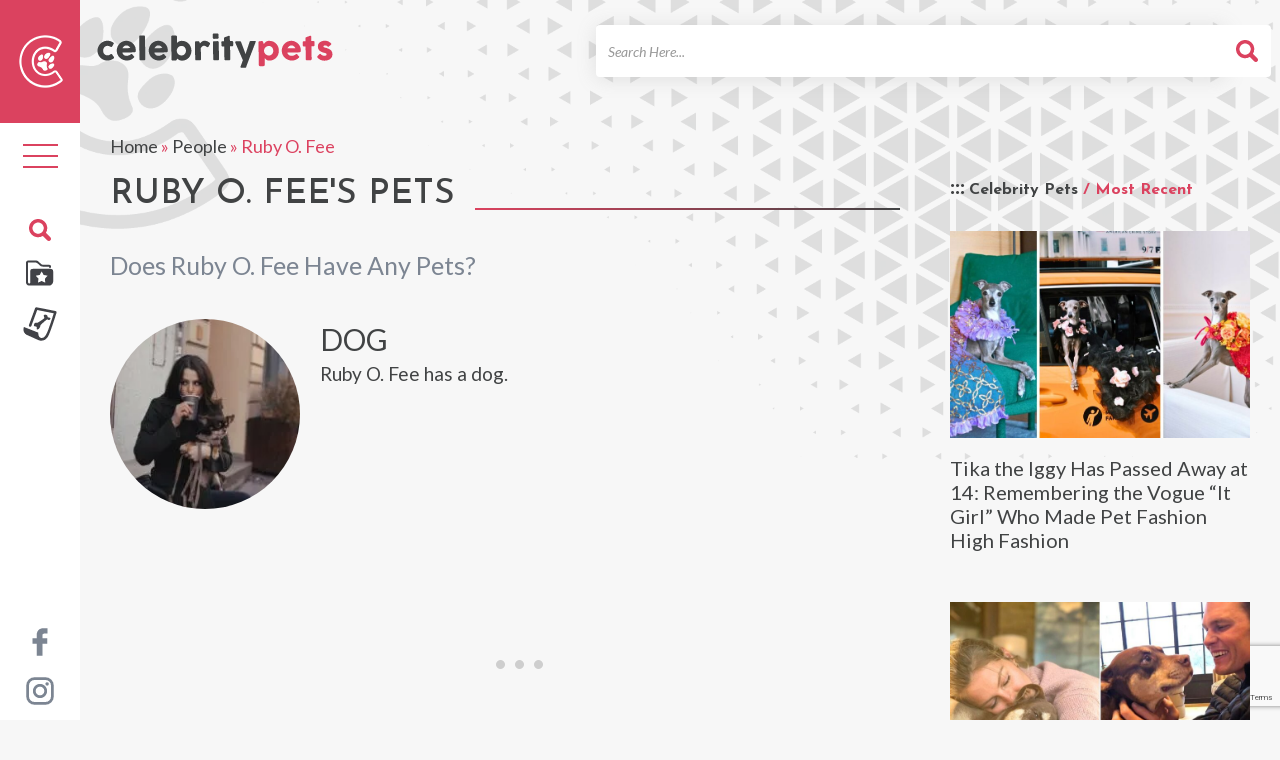

--- FILE ---
content_type: text/html; charset=UTF-8
request_url: https://celebritypets.net/pets/ruby-o-fee-pets/
body_size: 14691
content:
<!DOCTYPE html>
<head>
	<!-- switch no-js if browser has JS -->
	<script>(function(H){H.className=H.className.replace(/\bno-js\b/,'js')})(document.documentElement)</script>
	
	<!-- Google Tag Manager -->
	<script>(function(w,d,s,l,i){w[l]=w[l]||[];w[l].push({'gtm.start':
	new Date().getTime(),event:'gtm.js'});var f=d.getElementsByTagName(s)[0],
	j=d.createElement(s),dl=l!='dataLayer'?'&l='+l:'';j.async=true;j.src=
	'https://www.googletagmanager.com/gtm.js?id='+i+dl;f.parentNode.insertBefore(j,f);
	})(window,document,'script','dataLayer','GTM-NV347TX');</script>
	<!-- End Google Tag Manager -->
	
	<meta charset="UTF-8">
	<meta http-equiv="X-UA-Compatible" content="IE=edge" /> 
	<meta name="viewport" content="width=device-width, initial-scale=1">
	
	<title>Ruby O. Fee Pets - Celebrity Pets</title>
	
	<meta name='robots' content='index, follow, max-image-preview:large, max-snippet:-1, max-video-preview:-1' />
	<style>img:is([sizes="auto" i], [sizes^="auto," i]) { contain-intrinsic-size: 3000px 1500px }</style>
	
	<!-- This site is optimized with the Yoast SEO Premium plugin v26.2 (Yoast SEO v26.2) - https://yoast.com/wordpress/plugins/seo/ -->
	<meta name="description" content="Find out what pets Ruby O. Fee has. Oink? Meow? Woof? Roar? Some furry critters are more unique than others." />
	<link rel="canonical" href="https://celebritypets.net/pets/ruby-o-fee-pets/" />
	<meta property="og:locale" content="en_US" />
	<meta property="og:type" content="article" />
	<meta property="og:title" content="Ruby O. Fee and all about their pets" />
	<meta property="og:description" content="Find out what pets Ruby O. Fee has. Oink? Meow? Woof? Roar?" />
	<meta property="og:url" content="https://celebritypets.net/pets/ruby-o-fee-pets/" />
	<meta property="og:site_name" content="Celebrity Pets" />
	<meta property="article:publisher" content="https://www.facebook.com/celebritypetsnet" />
	<meta property="article:modified_time" content="2022-11-16T22:37:33+00:00" />
	<meta property="og:image" content="https://celebritypets.net/wp-content/uploads/2021/11/Ruby-O-Fee-Pets-e1668638241355.jpg" />
	<meta property="og:image:width" content="1080" />
	<meta property="og:image:height" content="1002" />
	<meta property="og:image:type" content="image/jpeg" />
	<meta name="twitter:card" content="summary_large_image" />
	<meta name="twitter:label1" content="Est. reading time" />
	<meta name="twitter:data1" content="1 minute" />
	<script type="application/ld+json" class="yoast-schema-graph">{"@context":"https://schema.org","@graph":[{"@type":"Article","@id":"https://celebritypets.net/pets/ruby-o-fee-pets/#article","isPartOf":{"@id":"https://celebritypets.net/pets/ruby-o-fee-pets/"},"author":{"name":"Alex Hoff","@id":"https://celebritypets.net/#/schema/person/398c5523b46762a36f38dfc0998147fb"},"headline":"Ruby O. Fee","datePublished":"2021-11-05T17:54:58+00:00","dateModified":"2022-11-16T22:37:33+00:00","mainEntityOfPage":{"@id":"https://celebritypets.net/pets/ruby-o-fee-pets/"},"wordCount":105,"commentCount":0,"publisher":{"@id":"https://celebritypets.net/#organization"},"image":{"@id":"https://celebritypets.net/pets/ruby-o-fee-pets/#primaryimage"},"thumbnailUrl":"https://celebritypets.net/wp-content/uploads/2021/11/Ruby-O-Fee-Pets-e1668638241355.jpg","inLanguage":"en-US","potentialAction":[{"@type":"CommentAction","name":"Comment","target":["https://celebritypets.net/pets/ruby-o-fee-pets/#respond"]}]},{"@type":"WebPage","@id":"https://celebritypets.net/pets/ruby-o-fee-pets/","url":"https://celebritypets.net/pets/ruby-o-fee-pets/","name":"Ruby O. Fee Pets - Celebrity Pets","isPartOf":{"@id":"https://celebritypets.net/#website"},"primaryImageOfPage":{"@id":"https://celebritypets.net/pets/ruby-o-fee-pets/#primaryimage"},"image":{"@id":"https://celebritypets.net/pets/ruby-o-fee-pets/#primaryimage"},"thumbnailUrl":"https://celebritypets.net/wp-content/uploads/2021/11/Ruby-O-Fee-Pets-e1668638241355.jpg","datePublished":"2021-11-05T17:54:58+00:00","dateModified":"2022-11-16T22:37:33+00:00","description":"Find out what pets Ruby O. Fee has. Oink? Meow? Woof? Roar? Some furry critters are more unique than others.","breadcrumb":{"@id":"https://celebritypets.net/pets/ruby-o-fee-pets/#breadcrumb"},"inLanguage":"en-US","potentialAction":[{"@type":"ReadAction","target":["https://celebritypets.net/pets/ruby-o-fee-pets/"]}]},{"@type":"ImageObject","inLanguage":"en-US","@id":"https://celebritypets.net/pets/ruby-o-fee-pets/#primaryimage","url":"https://celebritypets.net/wp-content/uploads/2021/11/Ruby-O-Fee-Pets-e1668638241355.jpg","contentUrl":"https://celebritypets.net/wp-content/uploads/2021/11/Ruby-O-Fee-Pets-e1668638241355.jpg","width":1080,"height":1002,"caption":"Ruby O Fee Pets"},{"@type":"BreadcrumbList","@id":"https://celebritypets.net/pets/ruby-o-fee-pets/#breadcrumb","itemListElement":[{"@type":"ListItem","position":1,"name":"Home","item":"https://celebritypets.net/"},{"@type":"ListItem","position":2,"name":"People","item":"https://celebritypets.net/pets/"},{"@type":"ListItem","position":3,"name":"Ruby O. Fee"}]},{"@type":"WebSite","@id":"https://celebritypets.net/#website","url":"https://celebritypets.net/","name":"Celebrity Pets","description":"Your Source for the pets of celebrities and pets that are celebrities!","publisher":{"@id":"https://celebritypets.net/#organization"},"potentialAction":[{"@type":"SearchAction","target":{"@type":"EntryPoint","urlTemplate":"https://celebritypets.net/?s={search_term_string}"},"query-input":{"@type":"PropertyValueSpecification","valueRequired":true,"valueName":"search_term_string"}}],"inLanguage":"en-US"},{"@type":"Organization","@id":"https://celebritypets.net/#organization","name":"Celebrity Pets","url":"https://celebritypets.net/","logo":{"@type":"ImageObject","inLanguage":"en-US","@id":"https://celebritypets.net/#/schema/logo/image/","url":"https://celebritypets.net/wp-content/uploads/2022/10/20220725-CP-FB-Profile-Photo-v2.1.jpg","contentUrl":"https://celebritypets.net/wp-content/uploads/2022/10/20220725-CP-FB-Profile-Photo-v2.1.jpg","width":1080,"height":900,"caption":"Celebrity Pets"},"image":{"@id":"https://celebritypets.net/#/schema/logo/image/"},"sameAs":["https://www.facebook.com/celebritypetsnet","https://www.instagram.com/celebritypetsnet/","https://www.youtube.com/channel/UC23UChEFrNUBEjt5uYNMV8A"]},{"@type":"Person","@id":"https://celebritypets.net/#/schema/person/398c5523b46762a36f38dfc0998147fb","name":"Alex Hoff","image":{"@type":"ImageObject","inLanguage":"en-US","@id":"https://celebritypets.net/#/schema/person/image/","url":"https://celebritypets.net/wp-content/themes/cpw_live/images/avatar-blank.jpg","contentUrl":"https://celebritypets.net/wp-content/themes/cpw_live/images/avatar-blank.jpg","caption":"Alex Hoff"},"description":"Alex Hoff, a seasoned web creator and writer with over a decade of experience, is passionate about crafting engaging content. His latest venture is a website dedicated to popular pets, a project close to his heart, inspired by his beloved dog, Raina. Alex's journey includes enriching years volunteering at animal shelters, where he gained invaluable insights from a variety of animals. His websites, known for their captivating content, consistently attract millions of views annually.","sameAs":["https://celebritypets.net/","https://www.facebook.com/celebritypetsnet/","https://www.instagram.com/celebritypetsnet/"],"gender":"male","jobTitle":"Pawsitivity Officer","worksFor":"Celebrity Pets","url":"https://celebritypets.net/author/adminwp/"}]}</script>
	<!-- / Yoast SEO Premium plugin. -->


<link rel='dns-prefetch' href='//scripts.mediavine.com' />

<style id='classic-theme-styles-inline-css' type='text/css'>
/*! This file is auto-generated */
.wp-block-button__link{color:#fff;background-color:#32373c;border-radius:9999px;box-shadow:none;text-decoration:none;padding:calc(.667em + 2px) calc(1.333em + 2px);font-size:1.125em}.wp-block-file__button{background:#32373c;color:#fff;text-decoration:none}
</style>
<link data-minify="1" rel='stylesheet' id='woocommerce-layout-css' href='https://celebritypets.net/wp-content/cache/min/1/wp-content/plugins/woocommerce/assets/css/woocommerce-layout.css?ver=1759177355' type='text/css' media='all' />
<link data-minify="1" rel='stylesheet' id='woocommerce-smallscreen-css' href='https://celebritypets.net/wp-content/cache/min/1/wp-content/plugins/woocommerce/assets/css/woocommerce-smallscreen.css?ver=1759177355' type='text/css' media='only screen and (max-width: 768px)' />
<link data-minify="1" rel='stylesheet' id='woocommerce-general-css' href='https://celebritypets.net/wp-content/cache/min/1/wp-content/plugins/woocommerce/assets/css/woocommerce.css?ver=1759177355' type='text/css' media='all' />
<style id='woocommerce-inline-inline-css' type='text/css'>
.woocommerce form .form-row .required { visibility: visible; }
</style>
<link data-minify="1" rel='stylesheet' id='brands-styles-css' href='https://celebritypets.net/wp-content/cache/min/1/wp-content/plugins/woocommerce/assets/css/brands.css?ver=1759177355' type='text/css' media='all' />
<link data-minify="1" rel='stylesheet' id='cpwcss-bootstrap-css' href='https://celebritypets.net/wp-content/cache/min/1/wp-content/themes/cpw_live/css/bootstrap.min.css?ver=1759177355' type='text/css' media='all' />
<link data-minify="1" rel='stylesheet' id='cpwcss-main-css' href='https://celebritypets.net/wp-content/cache/min/1/wp-content/themes/cpw_live/style.css?ver=1759177355' type='text/css' media='all' />
<link data-minify="1" rel='stylesheet' id='newversion_responsive-css-theme-css' href='https://celebritypets.net/wp-content/cache/min/1/wp-content/themes/cpw_live/css/style_responsive.css?ver=1759177355' type='text/css' media='all' />
<link data-minify="1" rel='stylesheet' id='fancybox-css-css' href='https://celebritypets.net/wp-content/cache/min/1/wp-content/themes/cpw_live/js/utilities/fancybox-2.1.6/jquery.fancybox.css?ver=1759177355' type='text/css' media='all' />
<link data-minify="1" rel='stylesheet' id='fancybox-helper-thumbs-css-css' href='https://celebritypets.net/wp-content/cache/min/1/wp-content/themes/cpw_live/js/utilities/fancybox-2.1.6/helpers/jquery.fancybox-thumbs.css?ver=1759177355' type='text/css' media='all' />
<script type="text/javascript" async="async" fetchpriority="high" data-noptimize="1" data-cfasync="false" src="https://scripts.mediavine.com/tags/celebrity-pets.js?ver=6.8.3" id="mv-script-wrapper-js"></script>
<script type="text/javascript" src="https://celebritypets.net/wp-includes/js/jquery/jquery.min.js?ver=3.7.1" id="jquery-core-js"></script>
<script type="text/javascript" src="https://celebritypets.net/wp-includes/js/jquery/jquery-migrate.min.js?ver=3.4.1" id="jquery-migrate-js"></script>
<script type="text/javascript" src="https://celebritypets.net/wp-content/plugins/woocommerce/assets/js/jquery-blockui/jquery.blockUI.min.js?ver=2.7.0-wc.10.3.7" id="wc-jquery-blockui-js" defer="defer" data-wp-strategy="defer"></script>
<script type="text/javascript" id="wc-add-to-cart-js-extra">
/* <![CDATA[ */
var wc_add_to_cart_params = {"ajax_url":"\/wp-admin\/admin-ajax.php","wc_ajax_url":"\/?wc-ajax=%%endpoint%%","i18n_view_cart":"View cart","cart_url":"https:\/\/celebritypets.net\/cart\/","is_cart":"","cart_redirect_after_add":"no"};
/* ]]> */
</script>
<script type="text/javascript" src="https://celebritypets.net/wp-content/plugins/woocommerce/assets/js/frontend/add-to-cart.min.js?ver=10.3.7" id="wc-add-to-cart-js" defer="defer" data-wp-strategy="defer"></script>
<script type="text/javascript" src="https://celebritypets.net/wp-content/plugins/woocommerce/assets/js/js-cookie/js.cookie.min.js?ver=2.1.4-wc.10.3.7" id="wc-js-cookie-js" defer="defer" data-wp-strategy="defer"></script>
<script type="text/javascript" id="woocommerce-js-extra">
/* <![CDATA[ */
var woocommerce_params = {"ajax_url":"\/wp-admin\/admin-ajax.php","wc_ajax_url":"\/?wc-ajax=%%endpoint%%","i18n_password_show":"Show password","i18n_password_hide":"Hide password"};
/* ]]> */
</script>
<script type="text/javascript" src="https://celebritypets.net/wp-content/plugins/woocommerce/assets/js/frontend/woocommerce.min.js?ver=10.3.7" id="woocommerce-js" defer="defer" data-wp-strategy="defer"></script>
<script type="text/javascript" id="WCPAY_ASSETS-js-extra">
/* <![CDATA[ */
var wcpayAssets = {"url":"https:\/\/celebritypets.net\/wp-content\/plugins\/woocommerce-payments\/dist\/"};
/* ]]> */
</script>
<script data-minify="1" type="text/javascript" src="https://celebritypets.net/wp-content/cache/min/1/wp-content/themes/cpw_live/js/utilities/fancybox-2.1.6/jquery.fancybox.pack.js?ver=1759177355" id="fancybox-js-js"></script>
<script data-minify="1" type="text/javascript" src="https://celebritypets.net/wp-content/cache/min/1/wp-content/themes/cpw_live/js/utilities/fancybox-2.1.6/helpers/jquery.fancybox-thumbs.js?ver=1759177355" id="fancybox-helper-thumbs-js-js"></script>
		<link rel="profile" href="https://gmpg.org/xfn/11">
		<link rel="shortcut icon" href="https://celebritypets.net/wp-content/themes/cpw_live/images/favicon.png" type="image/x-icon" />
		<link rel="icon" href="https://celebritypets.net/wp-content/themes/cpw_live/images/icon.svg" type="image/svg+xml" />
		<link href="https://celebritypets.net/wp-content/themes/cpw_live/images/favicon.png" rel="apple-touch-icon" />
		<link rel="manifest" href="https://celebritypets.net/manifest.json">

		
			<noscript><style>.woocommerce-product-gallery{ opacity: 1 !important; }</style></noscript>
		
	
	  
	

<meta name="generator" content="WP Rocket 3.20.0.2" data-wpr-features="wpr_minify_js wpr_minify_css wpr_preload_links wpr_desktop" /></head>

<body class="wp-singular person-template-default single single-person postid-12319 wp-theme-cpw_live theme-cpw_live woocommerce-no-js"> 
	
	<!-- Google Tag Manager (noscript) -->
    <noscript><iframe src="https://www.googletagmanager.com/ns.html?id=GTM-NV347TX" height="0" width="0" style="display:none;visibility:hidden"></iframe></noscript>
    <!-- End Google Tag Manager (noscript) -->

	<div data-rocket-location-hash="8c1d1738686abad69e0b508bfd7a69c5" id="page" class="hfeed site ">
		<div data-rocket-location-hash="0c1dd42cd076e17e9594ad0045c3cdd4" class="mobile-scroll">
		<header data-rocket-location-hash="be90643dae09e3a8a0a86b9fdec47325" role="banner" class="site-header" id="masthead">
			<div class="site-header__top">
				<div data-rocket-location-hash="9977d61c3ff181bf93d694767789968e" class="container">
					<div class="row">
						<div class="col-sm-3">
							<div class="site-header__branding" itemprop="name">
								<meta itemprop="logo" content="https://celebritypets.net/wp-content/themes/cpw_live/images/cpw-logo.png">
								
																	<div class="logo_container"><a href="https://celebritypets.net" title="Celebrty Pets" class="logo_image track__header_logo" itemprop="url" rel="home"><img src="https://celebritypets.net/wp-content/themes/cpw_live/images/Celebrity-Pets-wordmark-black-red.svg" width="250" height="38" alt="Celebrity Pets" fetchpriority="high"  class="logo_image" /><span class="text_logo">Celebrity Pets</span></a></div>
															</div>
						</div>
						
						<div class="col-sm-9">
							<div class="site-header__utility">
								<form role="search" method="get" class="site-header__search track__search_form" action="https://celebritypets.net">
	<label class="sr-only">Search For</label>
	<span class="search-input--wrap">
		<input type="search" class="search-field form-control" placeholder="Search Here..." value="" name="s" title="Search for" />
	</span>
	<button type="submit" class="btn btn--search sr-only"><span class="search_icon"></span></button>
</form>                                
							</div>
						</div>
					</div>
					
					<nav role="navigation" class="site-header__navigation" id="site-navigation">
						<button data-activates="primary-menu-slide-out" class="menu-collapse--left btn--menu nav-toggle" title="Site Menu"><span class="bar"></span><span class="bar"></span><span class="bar"></span></button>
						<button data-activates="secondary-menu-slide-out" class="menu-collapse--right btn--search" title="Search"><span class="search_icon"></span></button>
					</nav>
				</div>
			</div>
			<!-- Mobile Site Icon -->
			<div id="mobile-site-icon">
				<img src="https://celebritypets.net/wp-content/themes/cpw_live/images/site-logo-mobile-icon.png" width="165" height="199" alt="Celebrity Pets" fetchpriority="high" class="logo_image" />
			</div>
			<!-- Mobile Site Icon -->
		</header>
		</div>
		
		<nav role="navigation" id="site-navigation" class="desktop-nav">
			
			<div class="header-sidebar-c-icon">
			<a href="https://celebritypets.net" title="Celebrty Pets Icon"><img src="https://celebritypets.net/wp-content/themes/cpw_live/images/header-c-icon.png" width="44" height="53" fetchpriority="high"  alt="Celebrity Pets Icon" /></a>
			</div>
			
			<ul class="desktop-nav__tools">
				<li class="nav-block" >

					
					<button type="button" class="nav-toggle">
						<span class="sr-only">Toggle navigation</span>
						<span class="icon-bar"></span>
						<span class="icon-bar"></span>
						<span class="icon-bar"></span>
					</button>
				</li>
				
			
					</ul>
				<ul class="custom-header-icons">
				<li class="search-block">
					<button type="button" class="search-toggle"><img src="https://celebritypets.net/wp-content/themes/cpw_live/images/search-icons.svg" alt="Celebrity Pets" fetchpriority="high"  /></button>
				</li>
				
				<li class="cstm-icon"><a href="https://celebritypets.net/pets/"><img src="https://celebritypets.net/wp-content/themes/cpw_live/images/icon-directory.svg" alt="Celebrity Pets" fetchpriority="high"  /></a></li>
				<li class="cstm-icon"><a href="https://celebritypets.net/category/pet-articles/"><img src="https://celebritypets.net/wp-content/themes/cpw_live/images/icon-article.svg" fetchpriority="high" alt="Pet Articles" /></a></li>
				
			</ul>	
	
			<ul class="social-media-channels">
				<li><a href="https://www.facebook.com/celebritypetsnet/" title="Celebrity Pets on Facebook" target="_blank"><img src="https://celebritypets.net/wp-content/themes/cpw_live/images/facebook.svg" alt="Celebrity Pets" fetchpriority="high"  /></a></li>
				<li><a href="https://www.instagram.com/celebritypetsnet/" title="Celebrity Pets on Instagram" target="_blank"><img src="https://celebritypets.net/wp-content/themes/cpw_live/images/instagram.svg" alt="Celebrity Pets" fetchpriority="high"  /></a></li>
				<!-- <li><a href="#" title="Celebrity Pets on Twitter" target="_blank"><i class="fa fa-twitter"></i></a></li> -->
			</ul>
			
			<div id="mySidenav" class="nav-panel sidenav_new111">
				<ul id="menu_id" class="menu"><li id="menu-item-30999" class="menu-item menu-item-type-custom menu-item-object-custom menu-item-home menu-item-30999"><a href="https://celebritypets.net/">Home</a></li>
<li id="menu-item-31000" class="menu-item menu-item-type-custom menu-item-object-custom menu-item-has-children menu-item-31000"><a href="https://celebritypets.net/category/pet-articles/">Articles</a>
<ul class="sub-menu">
	<li id="menu-item-31028" class="menu-item menu-item-type-taxonomy menu-item-object-category menu-item-31028"><a href="https://celebritypets.net/category/adventure-pets/">Adventure Pets</a></li>
	<li id="menu-item-31004" class="menu-item menu-item-type-taxonomy menu-item-object-category menu-item-31004"><a href="https://celebritypets.net/category/celebrity-pets/">Celebrity Pets</a></li>
	<li id="menu-item-31029" class="menu-item menu-item-type-taxonomy menu-item-object-category menu-item-31029"><a href="https://celebritypets.net/category/grumpy-pets/">Grumpy Pets</a></li>
	<li id="menu-item-31030" class="menu-item menu-item-type-taxonomy menu-item-object-category menu-item-31030"><a href="https://celebritypets.net/category/only-fur/">Only Fur</a></li>
	<li id="menu-item-62996" class="menu-item menu-item-type-taxonomy menu-item-object-category menu-item-62996"><a href="https://celebritypets.net/category/pet-interviews/">Pet Interviews</a></li>
	<li id="menu-item-62997" class="menu-item menu-item-type-taxonomy menu-item-object-category menu-item-62997"><a href="https://celebritypets.net/category/pets-in-history/">Pets in History</a></li>
	<li id="menu-item-31032" class="menu-item menu-item-type-taxonomy menu-item-object-category menu-item-31032"><a href="https://celebritypets.net/category/professional-pets/">Professional Pets</a></li>
	<li id="menu-item-31033" class="menu-item menu-item-type-taxonomy menu-item-object-category menu-item-31033"><a href="https://celebritypets.net/category/rescues-stories/">Rescues Stories</a></li>
</ul>
</li>
<li id="menu-item-31013" class="menu-item menu-item-type-custom menu-item-object-custom menu-item-31013"><a href="/pets/">Pets and People</a></li>
<li id="menu-item-62622" class="menu-item menu-item-type-post_type menu-item-object-page menu-item-62622"><a href="https://celebritypets.net/about-us/">About Us</a></li>
<li id="menu-item-31017" class="menu-item menu-item-type-post_type menu-item-object-page menu-item-31017"><a href="https://celebritypets.net/contact-us/">Contact Us</a></li>
<li id="menu-item-31018" class="menu-item menu-item-type-post_type menu-item-object-page menu-item-31018"><a href="https://celebritypets.net/feature-my-pet/">Feature My Pet</a></li>
<li id="menu-item-90340" class="menu-item menu-item-type-post_type menu-item-object-page menu-item-90340"><a href="https://celebritypets.net/shop/">Shop</a></li>
</ul>
				<div data-rocket-location-hash="190ee4dc0a69726b32b203b7d66a04a2" class="mobile-secodary-menu-holder">
					<ul id="menu-mobile-secondary-menu" class="second_menu"><li id="menu-item-31041" class="menu-item menu-item-type-post_type menu-item-object-page menu-item-31041"><a href="https://celebritypets.net/dmca/">DMCA</a></li>
<li id="menu-item-31039" class="menu-item menu-item-type-post_type menu-item-object-page menu-item-privacy-policy menu-item-31039"><a rel="privacy-policy" href="https://celebritypets.net/privacy-policy/">Privacy Policy</a></li>
<li id="menu-item-31040" class="menu-item menu-item-type-post_type menu-item-object-page menu-item-31040"><a href="https://celebritypets.net/terms-of-use/">Terms of Use</a></li>
</ul>				
			</div>
			</div>
		</nav>
		
		<div data-rocket-location-hash="9c0eb7addfadfe34e9d920c9895a2386" class="search-overlay">
			<div data-rocket-location-hash="ce9027bec861bf8048c52a8fcff621ac" class="search-overlay__dialog">
				<div class="search-overlay__header">
					<button id="search-overlay__close">&times;</button>
				</div>
				<form role="search" method="get" class="site-header__search track__search_form" action="https://celebritypets.net">
	<label class="sr-only">Search For</label>
	<span class="search-input--wrap">
		<input type="search" class="search-field form-control" placeholder="Search Here..." value="" name="s" title="Search for" />
	</span>
	<button type="submit" class="btn btn--search sr-only"><span class="search_icon"></span></button>
</form>			</div>
		</div>
		



				<div data-rocket-location-hash="4ef32ff493ff175a127540bc97bad61f" id="primary-menu-slide-out" class="side-nav">
			<div data-rocket-location-hash="e84926419083e76e29f56aa26406bbff" class="side-nav__header">
            	<a href="https://celebritypets.net" title="Celebrty Pets" class="logo_image track__mobile_nav_logo" itemprop="url" rel="home"><img src="https://celebritypets.net/wp-content/themes/cpw_live/images/Celebrity-Pets-wordmark-black-red.svg" width="455" height="64" fetchpriority="high" alt="Celebrity Pets" class="logo_image" /><span class="text_logo">Celebrity Pets</span></a>
            </div>
			
			
			
			<!-- New Mobile Menu -->
			<ul id="slide-out" class="sidenav side-nav-close-btn">
      			<li><a class="sidenav-close" href="javascript:void(0);"><img src="https://celebritypets.net/wp-content/themes/cpw_live/images/icon-close.svg" width="20" height="20" fetchpriority="high"  alt="close" /></a></li>
  			</ul>
			<div data-rocket-location-hash="870c5b65ac68224aa176b89d123f9a2f" class="mobile-menu-site-icon">
				<!-- <button class="menu-close-btn"><i class="fa fa-times" aria-hidden="true"></i></button> -->
				<img src="https://celebritypets.net/wp-content/themes/cpw_live/images/site-logo-mobile-icon.webp" width="165" height="199" alt="Celebrity Pets" class="logo_image" />
			</div>

			<div data-rocket-location-hash="2966cd27d23e49236d52d5972fe3f63f" class="mobile_open_search_box"><form role="search" method="get" class="site-header__search track__search_form" action="https://celebritypets.net">
	<label class="sr-only">Search For</label>
	<span class="search-input--wrap">
		<input type="search" class="search-field form-control" placeholder="Search Here..." value="" name="s" title="Search for" />
	</span>
	<button type="submit" class="btn btn--search sr-only"><span class="search_icon"></span></button>
</form></div>

			<div data-rocket-location-hash="5de105b43eff531f7cc5ff80fcb8ae34" class="mobile-menu-holder">
			<ul id="menu_id" class="menu"><li class="menu-item menu-item-type-custom menu-item-object-custom menu-item-home menu-item-30999"><a href="https://celebritypets.net/">Home</a></li>
<li class="menu-item menu-item-type-custom menu-item-object-custom menu-item-has-children menu-item-31000"><a href="https://celebritypets.net/category/pet-articles/">Articles</a>
<ul class="sub-menu">
	<li class="menu-item menu-item-type-taxonomy menu-item-object-category menu-item-31028"><a href="https://celebritypets.net/category/adventure-pets/">Adventure Pets</a></li>
	<li class="menu-item menu-item-type-taxonomy menu-item-object-category menu-item-31004"><a href="https://celebritypets.net/category/celebrity-pets/">Celebrity Pets</a></li>
	<li class="menu-item menu-item-type-taxonomy menu-item-object-category menu-item-31029"><a href="https://celebritypets.net/category/grumpy-pets/">Grumpy Pets</a></li>
	<li class="menu-item menu-item-type-taxonomy menu-item-object-category menu-item-31030"><a href="https://celebritypets.net/category/only-fur/">Only Fur</a></li>
	<li class="menu-item menu-item-type-taxonomy menu-item-object-category menu-item-62996"><a href="https://celebritypets.net/category/pet-interviews/">Pet Interviews</a></li>
	<li class="menu-item menu-item-type-taxonomy menu-item-object-category menu-item-62997"><a href="https://celebritypets.net/category/pets-in-history/">Pets in History</a></li>
	<li class="menu-item menu-item-type-taxonomy menu-item-object-category menu-item-31032"><a href="https://celebritypets.net/category/professional-pets/">Professional Pets</a></li>
	<li class="menu-item menu-item-type-taxonomy menu-item-object-category menu-item-31033"><a href="https://celebritypets.net/category/rescues-stories/">Rescues Stories</a></li>
</ul>
</li>
<li class="menu-item menu-item-type-custom menu-item-object-custom menu-item-31013"><a href="/pets/">Pets and People</a></li>
<li class="menu-item menu-item-type-post_type menu-item-object-page menu-item-62622"><a href="https://celebritypets.net/about-us/">About Us</a></li>
<li class="menu-item menu-item-type-post_type menu-item-object-page menu-item-31017"><a href="https://celebritypets.net/contact-us/">Contact Us</a></li>
<li class="menu-item menu-item-type-post_type menu-item-object-page menu-item-31018"><a href="https://celebritypets.net/feature-my-pet/">Feature My Pet</a></li>
<li class="menu-item menu-item-type-post_type menu-item-object-page menu-item-90340"><a href="https://celebritypets.net/shop/">Shop</a></li>
</ul>			</div>
			<div class="mobile-secodary-menu-holder">
					<ul id="menu-mobile-secondary-menu-1" class="second_menu"><li class="menu-item menu-item-type-post_type menu-item-object-page menu-item-31041"><a href="https://celebritypets.net/dmca/">DMCA</a></li>
<li class="menu-item menu-item-type-post_type menu-item-object-page menu-item-privacy-policy menu-item-31039"><a rel="privacy-policy" href="https://celebritypets.net/privacy-policy/">Privacy Policy</a></li>
<li class="menu-item menu-item-type-post_type menu-item-object-page menu-item-31040"><a href="https://celebritypets.net/terms-of-use/">Terms of Use</a></li>
</ul>				
			</div>
			<div data-rocket-location-hash="cc974bca48ebaab2d6435ca03947ce96" class="mobile-menu-social-icons">
				<ul>
					<li><a href="https://www.facebook.com/celebritypetsnet/" title="Celebrity Pets on Facebook" target="_blank"><img src="https://celebritypets.net/wp-content/themes/cpw_live/images/facebook.svg" alt="Celebrity Pets" fetchpriority="high"  /></a></li>
				<li><a href="https://www.instagram.com/celebritypetsnet/" title="Celebrity Pets on Instagram" target="_blank"><img src="https://celebritypets.net/wp-content/themes/cpw_live/images/instagram.svg" alt="Celebrity Pets" fetchpriority="high"  /></a></li>
				</ul>
			</div>
			<!-- New Mobile Menu -->
			
			
		</div>
		<div data-rocket-location-hash="2ce1150f001d3b6319081a1e575867df" id="secondary-menu-slide-out" class="side-nav">
			<div data-rocket-location-hash="7c97c202c9c53950e47782c60aad942a" class="single__aside__title">Search</div>
			<form role="search" method="get" class="site-header__search track__search_form" action="https://celebritypets.net">
	<label class="sr-only">Search For</label>
	<span class="search-input--wrap">
		<input type="search" class="search-field form-control" placeholder="Search Here..." value="" name="s" title="Search for" />
	</span>
	<button type="submit" class="btn btn--search sr-only"><span class="search_icon"></span></button>
</form>		</div>
		<!-- Mobile Search Form -->
		<div data-rocket-location-hash="964e00f457e2e39c291b221a68e0ad0f" id="mobile-search-form">
			<form role="search" method="get" class="site-header__search track__search_form" action="https://celebritypets.net">
	<label class="sr-only">Search For</label>
	<span class="search-input--wrap">
		<input type="search" class="search-field form-control" placeholder="Search Here..." value="" name="s" title="Search for" />
	</span>
	<button type="submit" class="btn btn--search sr-only"><span class="search_icon"></span></button>
</form>		</div>
		<!-- Mobile Search Form Mobile Search Form  -->
		

        
		<main data-rocket-location-hash="cb4bab9551e75d70ca22483e0f746f7e" id="main" class="site-main" role="main">

						<div class="container">
				<div class="row">
				                    
                    	<div class="col-sm-12">
	<article class="single__main" itemscope="itemscope" itemtype="http://schema.org/Article">
		<div id="primary" class="layout-block--main">
	<div class="single_person_breadcrumbs"><span><span><a href="https://celebritypets.net/">Home</a></span> » <span><a href="https://celebritypets.net/pets/">People</a></span> » <span class="breadcrumb_last" aria-current="page">Ruby O. Fee</span></span></div>		<header class="single_person__header">
		<h1 class="single__title" itemprop="headline name">Ruby O. Fee&#039;s Pets</h1>
			<p class="search-numbers"><span></span></p>
	</header>

						

			<div class="celebrity-pets-count">
				<div class="single__subtitle"><h2 class="inline_inherit">Does Ruby O. Fee  Have Any Pets?</h2></div>

				<section class="single__celeb-profile" >
									</section>
				
			</div>
			 
		</div><!-- #primary -->
		
		<div id="sidebar-placeholder" class="layout-block--side col-sm-3 pull-right">
			<aside id="sidebar">

	<div class="sidebar-ad-widget">

				
	</div>

	
			<div class="sidebar-pet-articles">
				<div class="pet-articles-trending-heading">
					<h3>Celebrity Pets <span>/ Most Recent</span></h3>
				</div>
				<div class="sidebar__block">

		
					<div class="article_item">
						<a href="https://celebritypets.net/tika-the-iggy-has-passed-away-at-14-remembering-the-vogue-it-girl-who-made-pet-fashion-high-fashion/" title="Tika the Iggy Has Passed Away at 14: Remembering the Vogue &#8220;It Girl&#8221; Who Made Pet Fashion High Fashion" class="thumb_container track__sidebar_articles">
							<img src="https://celebritypets.net/wp-content/uploads/2025/11/Tika-the-Iggy-dog-fashion-influencer-dead-at-14-725x500.jpg" alt="Tika the Iggy Has Passed Away at 14: Remembering the Vogue &#8220;It Girl&#8221; Who Made Pet Fashion High Fashion" class="img-responsive"  />
							<h4 class="post_title">Tika the Iggy Has Passed Away at 14: Remembering the Vogue &#8220;It Girl&#8221; Who Made Pet Fashion High Fashion</h4>
						</a>
					</div>

				
					<div class="article_item">
						<a href="https://celebritypets.net/tom-brady-reveals-his-new-pup-junie-is-a-50000-clone-of-his-late-pittie-lua/" title="Tom Brady Reveals His New Pup Junie Is a ($50,000) Clone of His Late Pittie, Lua" class="thumb_container track__sidebar_articles">
							<img src="https://celebritypets.net/wp-content/uploads/2025/11/Tom-Brady-Reveals-His-New-Pup-Junie-Is-a-Clone-of-His-Late-Pittie-Lua-725x500.jpg" alt="Tom Brady Reveals His New Pup Junie Is a ($50,000) Clone of His Late Pittie, Lua" class="img-responsive"  />
							<h4 class="post_title">Tom Brady Reveals His New Pup Junie Is a ($50,000) Clone of His Late Pittie, Lua</h4>
						</a>
					</div>

				
				</div>
			</div>

		
	
	<div class="sidebar-ad-widget">

				<div id="ezoic-pub-ad-placeholder-109"> </div>

	</div>

	  
</aside>		</div>

		
		<div id="secondary" class="layout-block--main">
			<div class="single__content" itemprop="articleBody">

								<section class="single__pet-summaries single_content-slider">
					
											
						
						<!-- Person Pets listing Start here-->
						<div class="container">
														<div class="row">
								
																<div class="col-sm-3">
									<div class="single__pet-image">

										
											<a href="https://celebritypets.net/wp-content/uploads/2021/11/Ruby-O-Fee-dog.jpg" class="cpw_fancybox">
												<img src="https://celebritypets.net/wp-content/uploads/2021/11/Ruby-O-Fee-dog-195x195.jpg" alt="Ruby O. Fee&#039;s pet Dog" class="image img-rounded img-responsive" srcset="
													https://celebritypets.net/wp-content/uploads/2021/11/Ruby-O-Fee-dog-195x195.jpg 195w,
													https://celebritypets.net/wp-content/uploads/2021/11/Ruby-O-Fee-dog-250x250.jpg 250w
												" sizes="
													(max-width: 420px) 250px,
													195px
												" />
											</a>

																				
									</div>
								</div>
								


								<div class="col-sm-9">
									<div class="single__pet-summary">
										<div class="single__pet-summary__title">
											<h3 class="single__pet-summary__name">Dog<? /* ?=esc_html( (!empty($pet_type)?" (" . $pet_type . ")":"") );? */ ?></h3>
																					</div>






										
																				
										<div class="single__pet-summary__bio">
											
<p>Ruby O. Fee has a dog.</p>
										</div>
										   
										
									
									</div>
								</div>
							</div>
													</div>

						<!-- Person Pets listing end here-->
						
									</section>
				

				<!-- Detail information-->

				
				<section id="primary-ad-block"  class="single__celeb-profile">
					<div class="single__celeb-profile__header">
						<div class="single__celeb-profile__name-holder">
							<h2 class="single__celeb-profile__title">Ruby O. Fee</h2>
						</div>
						
						
					</div>
					<div class="inner_content">
						<div class="inner_image">
							<a href="https://celebritypets.net/wp-content/uploads/2021/11/Ruby-O-Fee-Pets-e1668638241355.jpg" class="cpw_fancybox"><img class="image" src="https://celebritypets.net/wp-content/uploads/2021/11/Ruby-O-Fee-Pets-e1668638241355-250x250.jpg"  alt="Ruby O. Fee Pets" /></a>
							<div class="bio_information">
	<div class="detail-col-border">
			<div class="detail-col">

				
								
					<h4>Birthday</h4>
					<p>February 7, 1996  (29)</p>

								

				<p></p>
			</div>
		</div>


					

			<div class="detail-col-border">
				<div class="detail-col">
					<h4>Links (Tags)</h4>
					<p class="tag_list"><a class="tag_list_a" href="https://celebritypets.net/people/actors/">Actors</a>				</p>
				</div>
			</div>
		</div>
						</div>
						
						<div class="inner_txt">
<p>Ruby O. Fee, born , is a German actress. In 2010, she became known for her leading role as &#8220;Sophie Kellermann&#8221; in the television series Allein gegen die Zeit. She was also hired again for the second season of the series, which was filmed in 2010/2011. In her first feature film Womb (2010) she played the teenage &#8220;Rebecca&#8221; (played as an adult by <a href="https://celebritypets.net/pets/eva-green-pets/">Eva Green</a>). In the feature film Dandelion – The Cinematic Adventure,which was shot in the summer of 2010 and was released in May 2011, she also received a leading role as &#8220;Laila&#8221;. In 2021, she had a starring role in the Netflix movie Army of Thieves.</p>
</div>
					</div>

										<div class="single__post-summary__social">
						<span class="single__post-summary__social__label">More Ruby O. Fee</span>
						<ul class="single__post-summary__social__value">
														
														
														
							<li><a href="https://www.instagram.com/rubyofee" rel="nofollow" title="Ruby O. Fee&#039;s Instagram" target="_blank"><img src="https://celebritypets.net/wp-content/themes/cpw_live/images/instagram_pink.svg" alt="Ruby O. Fee&#039;s Instagram" fetchpriority="high"  /></a></li>							
														
														
													</ul>
					</div>
										


									</section>
				
				
			</div>
		</div><!-- #secondary -->	
	</article>
	</div>

	<div class="col-sm-12">
	<div id="secondary--asides1" class="layout-block--main1">
		<div class="single__asides">
			

			<aside id="related-pets" class="single__aside">
				<div class="heading-with-border-col">
					<h3>Pet Articles</h3>
					<p class="subheading-with-border">Related</p>
					</div>
				
									<div class="row cstm-flex-row">					<div class="col-sm-3">
						<div class="aside__article">
							<a href="https://celebritypets.net/blackpinks-rose-admits-her-rescue-dog-is-named-after-tom-hanks/" title="BLACKPINK&#039;s Rosé Admits Her Rescue Dog Is Named After Tom Hanks" class="anchor text-center track__related_article">
								<img src="https://celebritypets.net/wp-content/uploads/2024/11/BLACKPINK-Rose-Admits-Her-Rescue-Dog-Is-Named-After-Tom-Hanks-725x500.jpg" alt="BLACKPINK&#039;s Rosé Admits Her Rescue Dog Is Named After Tom Hanks" class="center-block img-responsive" />
								<h4 class="aside__article__title">BLACKPINK&#039;s Rosé Admits Her Rescue Dog Is Named After Tom Hanks</h4>
							</a>
						</div>
					</div>
																			<div class="col-sm-3">
						<div class="aside__article">
							<a href="https://celebritypets.net/lewis-hamilton-announces-the-heartbreaking-loss-of-his-beloved-bulldog-roscoe/" title="Lewis Hamilton Announces the Heartbreaking Loss of His Beloved Bulldog, Roscoe" class="anchor text-center track__related_article">
								<img src="https://celebritypets.net/wp-content/uploads/2025/09/Lewis-Hamilton-Announces-the-Heartbreaking-Loss-of-His-Bulldog-Roscoe-725x500.jpg" alt="Lewis Hamilton Announces the Heartbreaking Loss of His Beloved Bulldog, Roscoe" class="center-block img-responsive" />
								<h4 class="aside__article__title">Lewis Hamilton Announces the Heartbreaking Loss of His Beloved Bulldog, Roscoe</h4>
							</a>
						</div>
					</div>
																			<div class="col-sm-3">
						<div class="aside__article">
							<a href="https://celebritypets.net/see-the-incredible-winning-images-from-the-2023-international-dog-photography-awards/" title="See the Incredible Winning Images From the 2023 International Dog Photography Awards" class="anchor text-center track__related_article">
								<img src="https://celebritypets.net/wp-content/uploads/2023/11/Incredible-Winning-Images-From-the-2023-Dog-Photography-Awards-725x500.jpg" alt="See the Incredible Winning Images From the 2023 International Dog Photography Awards" class="center-block img-responsive" />
								<h4 class="aside__article__title">See the Incredible Winning Images From the 2023 International Dog Photography Awards</h4>
							</a>
						</div>
					</div>
																			<div class="col-sm-3">
						<div class="aside__article">
							<a href="https://celebritypets.net/frenchie-miss-asia-kinney-models-2400-versace-cushions-lady-gaga-preps-super-bowl-51/" title="Frenchie: Miss Asia Kinney Models $2,400 Versace Cushions While Lady Gaga Preps for Super Bowl 51" class="anchor text-center track__related_article">
								<img src="https://celebritypets.net/wp-content/uploads/2017/02/lady-gaga-miss-asia-kinney-Versace-blanket-and-pillow-725x500.jpg" alt="Frenchie: Miss Asia Kinney Models $2,400 Versace Cushions While Lady Gaga Preps for Super Bowl 51" class="center-block img-responsive" />
								<h4 class="aside__article__title">Frenchie: Miss Asia Kinney Models $2,400 Versace Cushions While Lady Gaga Preps for Super Bowl 51</h4>
							</a>
						</div>
					</div>
																			<div class="col-sm-3">
						<div class="aside__article">
							<a href="https://celebritypets.net/dog-goes-out-for-a-pee-ends-up-finishing-7th-in-a-half-marathon/" title="Dog Goes Out for a Pee, Ends up Finishing 7th in a Half-Marathon" class="anchor text-center track__related_article">
								<img src="https://celebritypets.net/wp-content/uploads/2024/01/Dog-goes-out-for-a-pee-and-ends-up-finishing-7th-in-a-half-marathon-725x500.jpg" alt="Dog Goes Out for a Pee, Ends up Finishing 7th in a Half-Marathon" class="center-block img-responsive" />
								<h4 class="aside__article__title">Dog Goes Out for a Pee, Ends up Finishing 7th in a Half-Marathon</h4>
							</a>
						</div>
					</div>
																			<div class="col-sm-3">
						<div class="aside__article">
							<a href="https://celebritypets.net/worlds-richest-dog-gunther-vi-selling-madonnas-former-miami-mansion-for-32-million/" title="World’s richest dog, Gunther VI, selling Madonna’s former Miami mansion for $32 million" class="anchor text-center track__related_article">
								<img src="https://celebritypets.net/wp-content/uploads/2021/11/Gunther-VI-725x500.jpg" alt="World’s richest dog, Gunther VI, selling Madonna’s former Miami mansion for $32 million" class="center-block img-responsive" />
								<h4 class="aside__article__title">World’s richest dog, Gunther VI, selling Madonna’s former Miami mansion for $32 million</h4>
							</a>
						</div>
					</div>
																			<div class="col-sm-3">
						<div class="aside__article">
							<a href="https://celebritypets.net/can-china-save-pandas/" title="Can China save the pandas?" class="anchor text-center track__related_article">
								<img src="https://celebritypets.net/wp-content/uploads/2017/08/Giant_Panda_China_Saving-e1501781728746-560x500.jpg" alt="Can China save the pandas?" class="center-block img-responsive" />
								<h4 class="aside__article__title">Can China save the pandas?</h4>
							</a>
						</div>
					</div>
																			<div class="col-sm-3">
						<div class="aside__article">
							<a href="https://celebritypets.net/anthony-hopkins-celebrates-international-cat-day-with-a-rescue-kitten-photoshoot-in-morocco/" title="Anthony Hopkins Celebrates International Cat Day With a Rescue Kitten Photoshoot in Morocco" class="anchor text-center track__related_article">
								<img src="https://celebritypets.net/wp-content/uploads/2024/08/Anthony-Hopkins-Celebrates-International-Cat-Day-With-a-Rescue-Kitten-Photoshoot-725x500.jpg" alt="Anthony Hopkins Celebrates International Cat Day With a Rescue Kitten Photoshoot in Morocco" class="center-block img-responsive" />
								<h4 class="aside__article__title">Anthony Hopkins Celebrates International Cat Day With a Rescue Kitten Photoshoot in Morocco</h4>
							</a>
						</div>
					</div>
					</div>															</aside>



			
							<aside id="related-pets" class="single__aside">
					<div class="heading-with-border-col">
						<h3>Celebrity Pets</h3>
							<p class="subheading-with-border">Related</p>
					</div>

					<div class="row">
			<div class="col-sm-9">
					<div class="row cstm-flex-row">
					
																<div class="col-md-2 col-sm-4">
							<div class="aside__article">
								<a href="https://celebritypets.net/pets/emeli-sande-pets/" title="Emeli Sandé Pets" class="anchor text-center track__related_pet">
									<img src="https://celebritypets.net/wp-content/uploads/2022/12/Emeli-Sande-pets-e1671917803902-316x400.jpg" alt="Emeli Sandé Pets" class="center-block img-responsive" />
									<h4 class="aside__article__title">Emeli Sandé Pets</h4>
								</a>
							</div>
						</div>
					
																<div class="col-md-2 col-sm-4">
							<div class="aside__article">
								<a href="https://celebritypets.net/pets/scheana-shay-pets/" title="Scheana Shay Pets" class="anchor text-center track__related_pet">
									<img src="https://celebritypets.net/wp-content/uploads/2022/08/scheana-shay-pets-1-e1669336751864-316x400.jpg" alt="Scheana Shay Pets" class="center-block img-responsive" />
									<h4 class="aside__article__title">Scheana Shay Pets</h4>
								</a>
							</div>
						</div>
					
																<div class="col-md-2 col-sm-4">
							<div class="aside__article">
								<a href="https://celebritypets.net/pets/jeff-mcneil-pets/" title="Jeff McNeil Pets" class="anchor text-center track__related_pet">
									<img src="https://celebritypets.net/wp-content/uploads/2022/05/Jeff-McNeil-pets-e1668909812252-316x400.jpg" alt="Jeff McNeil Pets" class="center-block img-responsive" />
									<h4 class="aside__article__title">Jeff McNeil Pets</h4>
								</a>
							</div>
						</div>
					
																<div class="col-md-2 col-sm-4">
							<div class="aside__article">
								<a href="https://celebritypets.net/pets/sigourney-weaver-pets/" title="Sigourney Weaver Pets" class="anchor text-center track__related_pet">
									<img src="https://celebritypets.net/wp-content/uploads/2021/10/Sigourney-Weaver-pets-316x400.jpg" alt="Sigourney Weaver Pets" class="center-block img-responsive" />
									<h4 class="aside__article__title">Sigourney Weaver Pets</h4>
								</a>
							</div>
						</div>
					
																<div class="col-md-2 col-sm-4">
							<div class="aside__article">
								<a href="https://celebritypets.net/pets/brie-larson-pets/" title="Brie Larson Pets" class="anchor text-center track__related_pet">
									<img src="https://celebritypets.net/wp-content/uploads/2021/10/Brie-Larson-Pets-1-316x400.jpg" alt="Brie Larson Pets" class="center-block img-responsive" />
									<h4 class="aside__article__title">Brie Larson Pets</h4>
								</a>
							</div>
						</div>
					
																<div class="col-md-2 col-sm-4">
							<div class="aside__article">
								<a href="https://celebritypets.net/pets/gata-pets/" title="GaTa Pets" class="anchor text-center track__related_pet">
									<img src="https://celebritypets.net/wp-content/uploads/2024/05/GaTa-Pets-e1715788776489-316x400.jpg" alt="GaTa Pets" class="center-block img-responsive" />
									<h4 class="aside__article__title">GaTa Pets</h4>
								</a>
							</div>
						</div>
					
																<div class="col-md-2 col-sm-4">
							<div class="aside__article">
								<a href="https://celebritypets.net/pets/jesse-lingard-pets/" title="Jesse Lingard Pets" class="anchor text-center track__related_pet">
									<img src="https://celebritypets.net/wp-content/uploads/2025/01/Jesse-Lingard-Pets-e1736178885108-316x340.jpg" alt="Jesse Lingard Pets" class="center-block img-responsive" />
									<h4 class="aside__article__title">Jesse Lingard Pets</h4>
								</a>
							</div>
						</div>
					
																<div class="col-md-2 col-sm-4">
							<div class="aside__article">
								<a href="https://celebritypets.net/pets/lia-choi-ji-su-pets/" title="Lia (Choi Ji-su) Pets" class="anchor text-center track__related_pet">
									<img src="https://celebritypets.net/wp-content/uploads/2023/10/Lia-Pets-e1697673954378-316x340.jpg" alt="Lia (Choi Ji-su) Pets" class="center-block img-responsive" />
									<h4 class="aside__article__title">Lia (Choi Ji-su) Pets</h4>
								</a>
							</div>
						</div>
					
																<div class="col-md-2 col-sm-4">
							<div class="aside__article">
								<a href="https://celebritypets.net/pets/sophia-lucia-pets/" title="Sophia Lucia Pets" class="anchor text-center track__related_pet">
									<img src="https://celebritypets.net/wp-content/uploads/2023/04/Sophia-Lucia-Pets-e1682112287370-316x340.jpg" alt="Sophia Lucia Pets" class="center-block img-responsive" />
									<h4 class="aside__article__title">Sophia Lucia Pets</h4>
								</a>
							</div>
						</div>
					
																<div class="col-md-2 col-sm-4">
							<div class="aside__article">
								<a href="https://celebritypets.net/pets/jimmy-o-yang-pets/" title="Jimmy O Yang Pets" class="anchor text-center track__related_pet">
									<img src="https://celebritypets.net/wp-content/uploads/2022/10/Jimmy-O-Yang-Pets-316x340.jpg" alt="Jimmy O Yang Pets" class="center-block img-responsive" />
									<h4 class="aside__article__title">Jimmy O Yang Pets</h4>
								</a>
							</div>
						</div>
					
																<div class="col-md-2 col-sm-4">
							<div class="aside__article">
								<a href="https://celebritypets.net/pets/katie-leclerc-pets/" title="Katie Leclerc Pets" class="anchor text-center track__related_pet">
									<img src="https://celebritypets.net/wp-content/uploads/2023/10/Katie-Leclerc-Pets-e1698083373640-316x340.jpg" alt="Katie Leclerc Pets" class="center-block img-responsive" />
									<h4 class="aside__article__title">Katie Leclerc Pets</h4>
								</a>
							</div>
						</div>
					
																<div class="col-md-2 col-sm-4">
							<div class="aside__article">
								<a href="https://celebritypets.net/pets/amie-donald-pets/" title="Amie Donald Pets" class="anchor text-center track__related_pet">
									<img src="https://celebritypets.net/wp-content/uploads/2024/11/Amie-Donald-Pets-e1731406575771-316x340.jpg" alt="Amie Donald Pets" class="center-block img-responsive" />
									<h4 class="aside__article__title">Amie Donald Pets</h4>
								</a>
							</div>
						</div>
					
										
				</div> <!-- end of rows-->
				</div>
			<div class="col-sm-3">

				<div align="center">

										<div><img class="img-responsive" src="/wp-content/uploads/2023/06/300x600-placeholder-01-1.webp" width="300" height="600" /></div>

				</div>
			</div>

				
			

		</aside>
			
			







		
		
	</div><!-- #secondary--asides -->
</div>
					                    
					
					 </div><!-- #primary -->				</div>
			</div>
		</main>
		
		<footer class="site-footer" id="colophon">
			<div class="footer-widgets-col">
				<div class="container">
					<div class="row">
						<div class="col-md-3 col-sm-6">
							<div class="widget">
								<img src="https://celebritypets.net/wp-content/themes/cpw_live/images/footer-logo-icon.webp?1" alt="Celebrity Pets" title="Celebrity Pets" width="125" height="150" />
							</div>
						</div>
						<div class="col-md-4 col-sm-6">
							<div class="widget">
								<h4 class="widget-title">Menu</h4>
								<ul class="two-col-list">
									<li><a href="https://celebritypets.net">Home</a></li>
									<li><a href="https://celebritypets.net/category/pet-articles/">Articles</a></li>
									<li><a href="https://celebritypets.net/feature-my-pet/">Feature My Pet</a></li>
									<li><a href="https://celebritypets.net/terms-of-use/">Terms Of Use</a></li>
									<li><a href="https://celebritypets.net/about-us/">About Us</a></li>
									<li><a href="https://celebritypets.net/shop/">Shop</a></li>
									<li><a href="https://celebritypets.net/contact-us/">Contact Us</a></li>
									<li><a href="https://celebritypets.net/dmca/">DMCA</a></li>
									<li><a href="https://celebritypets.net/privacy-policy/">Privacy Policy</a></li>
									<li><a href="https://celebritypets.net/refund_returns/">Returns</a></li>
								</ul>
							</div>
						</div>
						<div class="col-md-3 col-sm-6">
							<div class="widget">
								<h4 class="widget-title">Popular Tags</h4>
								<ul class="two-col-list">

									
											<li><a href="https://celebritypets.net/people/actors/">Actors</a></li>         

									
											<li><a href="https://celebritypets.net/people/musicians/">Musicians</a></li>         

									
											<li><a href="https://celebritypets.net/people/athletes/">Athletes</a></li>         

									
											<li><a href="https://celebritypets.net/people/creators/">Creators</a></li>         

									
											<li><a href="https://celebritypets.net/people/comedians/">Comedians</a></li>         

									
									
											<li><a href="https://celebritypets.net/tag/dogs/">Dogs</a></li>         

									
											<li><a href="https://celebritypets.net/tag/cats/">Cats</a></li>         

									
											<li><a href="https://celebritypets.net/tag/birds/">Birds</a></li>         

									
											<li><a href="https://celebritypets.net/tag/critters/">Critters</a></li>         

									
											<li><a href="https://celebritypets.net/tag/horses/">Horses</a></li>         

																		
								</ul>
							</div>	
						</div>
						<div class="col-md-2 top-top-col col-sm-6">
							<div class="widget">
								<a href="#page" class="to-top"><img src="https://celebritypets.net/wp-content/themes/cpw_live/images/icon-top.png" alt="Celebrity Pets" width="33" height="45" /></a>
							</div>
						</div>
					</div>
				</div>
			</div>
			<div class="copyright-bar">
				<div class="container">
				<div class="site-footer__left">
					
					<span class="site-footer__copyright">&copy; 2026 Celebrity Pets / All Rights Reserved.</span>
					
				</div><!-- .site-footer__left -->
				<div class="site-footer__right">
					<ul class="site-footer__social list--inline">
						
				<li><a href="https://www.instagram.com/celebritypetsnet/" title="Celebrity Pets on Instagram" target="_blank"><img src="https://celebritypets.net/wp-content/themes/cpw_live/images/instagram.svg" alt="Celebrity Pets" fetchpriority="high"  /></a></li>
					<li><a href="https://www.facebook.com/celebritypetsnet/" title="Celebrity Pets on Facebook" target="_blank"><img src="https://celebritypets.net/wp-content/themes/cpw_live/images/facebook.svg" alt="Celebrity Pets" fetchpriority="high"  /></a></li>
					</ul>
				</div>
			</div>
			</div>
		</footer>
	</div>
 

	<script type="speculationrules">
{"prefetch":[{"source":"document","where":{"and":[{"href_matches":"\/*"},{"not":{"href_matches":["\/wp-*.php","\/wp-admin\/*","\/wp-content\/uploads\/*","\/wp-content\/*","\/wp-content\/plugins\/*","\/wp-content\/themes\/cpw_live\/*","\/*\\?(.+)"]}},{"not":{"selector_matches":"a[rel~=\"nofollow\"]"}},{"not":{"selector_matches":".no-prefetch, .no-prefetch a"}}]},"eagerness":"conservative"}]}
</script>
	<script type='text/javascript'>
		(function () {
			var c = document.body.className;
			c = c.replace(/woocommerce-no-js/, 'woocommerce-js');
			document.body.className = c;
		})();
	</script>
	<link data-minify="1" rel='stylesheet' id='wc-blocks-style-css' href='https://celebritypets.net/wp-content/cache/min/1/wp-content/plugins/woocommerce/assets/client/blocks/wc-blocks.css?ver=1759177355' type='text/css' media='all' />
<script type="text/javascript" id="rocket-browser-checker-js-after">
/* <![CDATA[ */
"use strict";var _createClass=function(){function defineProperties(target,props){for(var i=0;i<props.length;i++){var descriptor=props[i];descriptor.enumerable=descriptor.enumerable||!1,descriptor.configurable=!0,"value"in descriptor&&(descriptor.writable=!0),Object.defineProperty(target,descriptor.key,descriptor)}}return function(Constructor,protoProps,staticProps){return protoProps&&defineProperties(Constructor.prototype,protoProps),staticProps&&defineProperties(Constructor,staticProps),Constructor}}();function _classCallCheck(instance,Constructor){if(!(instance instanceof Constructor))throw new TypeError("Cannot call a class as a function")}var RocketBrowserCompatibilityChecker=function(){function RocketBrowserCompatibilityChecker(options){_classCallCheck(this,RocketBrowserCompatibilityChecker),this.passiveSupported=!1,this._checkPassiveOption(this),this.options=!!this.passiveSupported&&options}return _createClass(RocketBrowserCompatibilityChecker,[{key:"_checkPassiveOption",value:function(self){try{var options={get passive(){return!(self.passiveSupported=!0)}};window.addEventListener("test",null,options),window.removeEventListener("test",null,options)}catch(err){self.passiveSupported=!1}}},{key:"initRequestIdleCallback",value:function(){!1 in window&&(window.requestIdleCallback=function(cb){var start=Date.now();return setTimeout(function(){cb({didTimeout:!1,timeRemaining:function(){return Math.max(0,50-(Date.now()-start))}})},1)}),!1 in window&&(window.cancelIdleCallback=function(id){return clearTimeout(id)})}},{key:"isDataSaverModeOn",value:function(){return"connection"in navigator&&!0===navigator.connection.saveData}},{key:"supportsLinkPrefetch",value:function(){var elem=document.createElement("link");return elem.relList&&elem.relList.supports&&elem.relList.supports("prefetch")&&window.IntersectionObserver&&"isIntersecting"in IntersectionObserverEntry.prototype}},{key:"isSlowConnection",value:function(){return"connection"in navigator&&"effectiveType"in navigator.connection&&("2g"===navigator.connection.effectiveType||"slow-2g"===navigator.connection.effectiveType)}}]),RocketBrowserCompatibilityChecker}();
/* ]]> */
</script>
<script type="text/javascript" id="rocket-preload-links-js-extra">
/* <![CDATA[ */
var RocketPreloadLinksConfig = {"excludeUris":"\/(?:.+\/)?feed(?:\/(?:.+\/?)?)?$|\/(?:.+\/)?embed\/|\/checkout\/??(.*)|\/cart\/?|\/my-account\/??(.*)|\/(index.php\/)?(.*)wp-json(\/.*|$)|\/refer\/|\/go\/|\/recommend\/|\/recommends\/","usesTrailingSlash":"1","imageExt":"jpg|jpeg|gif|png|tiff|bmp|webp|avif|pdf|doc|docx|xls|xlsx|php","fileExt":"jpg|jpeg|gif|png|tiff|bmp|webp|avif|pdf|doc|docx|xls|xlsx|php|html|htm","siteUrl":"https:\/\/celebritypets.net","onHoverDelay":"100","rateThrottle":"3"};
/* ]]> */
</script>
<script type="text/javascript" id="rocket-preload-links-js-after">
/* <![CDATA[ */
(function() {
"use strict";var r="function"==typeof Symbol&&"symbol"==typeof Symbol.iterator?function(e){return typeof e}:function(e){return e&&"function"==typeof Symbol&&e.constructor===Symbol&&e!==Symbol.prototype?"symbol":typeof e},e=function(){function i(e,t){for(var n=0;n<t.length;n++){var i=t[n];i.enumerable=i.enumerable||!1,i.configurable=!0,"value"in i&&(i.writable=!0),Object.defineProperty(e,i.key,i)}}return function(e,t,n){return t&&i(e.prototype,t),n&&i(e,n),e}}();function i(e,t){if(!(e instanceof t))throw new TypeError("Cannot call a class as a function")}var t=function(){function n(e,t){i(this,n),this.browser=e,this.config=t,this.options=this.browser.options,this.prefetched=new Set,this.eventTime=null,this.threshold=1111,this.numOnHover=0}return e(n,[{key:"init",value:function(){!this.browser.supportsLinkPrefetch()||this.browser.isDataSaverModeOn()||this.browser.isSlowConnection()||(this.regex={excludeUris:RegExp(this.config.excludeUris,"i"),images:RegExp(".("+this.config.imageExt+")$","i"),fileExt:RegExp(".("+this.config.fileExt+")$","i")},this._initListeners(this))}},{key:"_initListeners",value:function(e){-1<this.config.onHoverDelay&&document.addEventListener("mouseover",e.listener.bind(e),e.listenerOptions),document.addEventListener("mousedown",e.listener.bind(e),e.listenerOptions),document.addEventListener("touchstart",e.listener.bind(e),e.listenerOptions)}},{key:"listener",value:function(e){var t=e.target.closest("a"),n=this._prepareUrl(t);if(null!==n)switch(e.type){case"mousedown":case"touchstart":this._addPrefetchLink(n);break;case"mouseover":this._earlyPrefetch(t,n,"mouseout")}}},{key:"_earlyPrefetch",value:function(t,e,n){var i=this,r=setTimeout(function(){if(r=null,0===i.numOnHover)setTimeout(function(){return i.numOnHover=0},1e3);else if(i.numOnHover>i.config.rateThrottle)return;i.numOnHover++,i._addPrefetchLink(e)},this.config.onHoverDelay);t.addEventListener(n,function e(){t.removeEventListener(n,e,{passive:!0}),null!==r&&(clearTimeout(r),r=null)},{passive:!0})}},{key:"_addPrefetchLink",value:function(i){return this.prefetched.add(i.href),new Promise(function(e,t){var n=document.createElement("link");n.rel="prefetch",n.href=i.href,n.onload=e,n.onerror=t,document.head.appendChild(n)}).catch(function(){})}},{key:"_prepareUrl",value:function(e){if(null===e||"object"!==(void 0===e?"undefined":r(e))||!1 in e||-1===["http:","https:"].indexOf(e.protocol))return null;var t=e.href.substring(0,this.config.siteUrl.length),n=this._getPathname(e.href,t),i={original:e.href,protocol:e.protocol,origin:t,pathname:n,href:t+n};return this._isLinkOk(i)?i:null}},{key:"_getPathname",value:function(e,t){var n=t?e.substring(this.config.siteUrl.length):e;return n.startsWith("/")||(n="/"+n),this._shouldAddTrailingSlash(n)?n+"/":n}},{key:"_shouldAddTrailingSlash",value:function(e){return this.config.usesTrailingSlash&&!e.endsWith("/")&&!this.regex.fileExt.test(e)}},{key:"_isLinkOk",value:function(e){return null!==e&&"object"===(void 0===e?"undefined":r(e))&&(!this.prefetched.has(e.href)&&e.origin===this.config.siteUrl&&-1===e.href.indexOf("?")&&-1===e.href.indexOf("#")&&!this.regex.excludeUris.test(e.href)&&!this.regex.images.test(e.href))}}],[{key:"run",value:function(){"undefined"!=typeof RocketPreloadLinksConfig&&new n(new RocketBrowserCompatibilityChecker({capture:!0,passive:!0}),RocketPreloadLinksConfig).init()}}]),n}();t.run();
}());
/* ]]> */
</script>
<script data-minify="1" type="text/javascript" src="https://celebritypets.net/wp-content/cache/min/1/wp-content/themes/cpw_live/js/main.js?ver=1759177355" id="cpwjs-main-js"></script>
<script type="text/javascript" src="https://celebritypets.net/wp-content/plugins/woocommerce/assets/js/sourcebuster/sourcebuster.min.js?ver=10.3.7" id="sourcebuster-js-js"></script>
<script type="text/javascript" id="wc-order-attribution-js-extra">
/* <![CDATA[ */
var wc_order_attribution = {"params":{"lifetime":1.0e-5,"session":30,"base64":false,"ajaxurl":"https:\/\/celebritypets.net\/wp-admin\/admin-ajax.php","prefix":"wc_order_attribution_","allowTracking":true},"fields":{"source_type":"current.typ","referrer":"current_add.rf","utm_campaign":"current.cmp","utm_source":"current.src","utm_medium":"current.mdm","utm_content":"current.cnt","utm_id":"current.id","utm_term":"current.trm","utm_source_platform":"current.plt","utm_creative_format":"current.fmt","utm_marketing_tactic":"current.tct","session_entry":"current_add.ep","session_start_time":"current_add.fd","session_pages":"session.pgs","session_count":"udata.vst","user_agent":"udata.uag"}};
/* ]]> */
</script>
<script type="text/javascript" src="https://celebritypets.net/wp-content/plugins/woocommerce/assets/js/frontend/order-attribution.min.js?ver=10.3.7" id="wc-order-attribution-js"></script>
<script type="text/javascript" src="https://www.google.com/recaptcha/api.js?render=6LeEUa8nAAAAAGzmeZRiJp-huWsbJKsn9hknIPFE&amp;ver=3.0" id="google-recaptcha-js"></script>
<script type="text/javascript" src="https://celebritypets.net/wp-includes/js/dist/vendor/wp-polyfill.min.js?ver=3.15.0" id="wp-polyfill-js"></script>
<script type="text/javascript" id="wpcf7-recaptcha-js-before">
/* <![CDATA[ */
var wpcf7_recaptcha = {
    "sitekey": "6LeEUa8nAAAAAGzmeZRiJp-huWsbJKsn9hknIPFE",
    "actions": {
        "homepage": "homepage",
        "contactform": "contactform"
    }
};
/* ]]> */
</script>
<script data-minify="1" type="text/javascript" src="https://celebritypets.net/wp-content/cache/min/1/wp-content/plugins/contact-form-7/modules/recaptcha/index.js?ver=1759177355" id="wpcf7-recaptcha-js"></script>

		<script type="text/javascript">
			;jQuery(document).ready(function($) {
				$(".cpw_fancybox").fancybox({
					//'openEffect': "none",
					//'closeEffect': "none",
					'prevEffect': "none",
					'nextEffect': "none",
					'helpers': {
						'title': {
							'type': "outside"
						},
						'thumbs': {
							'width': 50,
							'height': 50
						}
					},
					'beforeShow': function() {
						var alt = this.element.find('img').attr('alt') || "";
						
						if(alt) {
							this.inner.find('img').attr('alt', alt);
							
							this.title = alt;
						}
					}
				});
				
				$(".single__gallery .thumbnail").fancybox({
					//'openEffect': "none",
					//'closeEffect': "none",
					'prevEffect': "none",
					'nextEffect': "none",
					'helpers': {
						'title': {
							'type': "outside"
						},
						'thumbs': {
							'width': 50,
							'height': 50
						}
					},
					'beforeShow': function() {
						var alt = this.element.find('img').attr('alt') || "";
						
						if(alt) {
							this.inner.find('img').attr('alt', alt);
							
							this.title = alt;
						}
					}
				});
			});
		</script>
		 
<!-- Initialize Swiper 	
<script src="https://celebritypets.net/wp-content/themes/cpw_live/js/slick.min.js"></script>
<link rel="stylesheet" href="https://celebritypets.net/wp-content/themes/cpw_live/css/slick.css">
<script src="https://celebritypets.net/wp-content/themes/cpw_live/js/people_slider.js"></script> -->
<script>var rocket_beacon_data = {"ajax_url":"https:\/\/celebritypets.net\/wp-admin\/admin-ajax.php","nonce":"35c7de7316","url":"https:\/\/celebritypets.net\/pets\/ruby-o-fee-pets","is_mobile":false,"width_threshold":1600,"height_threshold":700,"delay":500,"debug":null,"status":{"atf":true,"lrc":true,"preconnect_external_domain":true},"elements":"img, video, picture, p, main, div, li, svg, section, header, span","lrc_threshold":1800,"preconnect_external_domain_elements":["link","script","iframe"],"preconnect_external_domain_exclusions":["static.cloudflareinsights.com","rel=\"profile\"","rel=\"preconnect\"","rel=\"dns-prefetch\"","rel=\"icon\""]}</script><script data-name="wpr-wpr-beacon" src='https://celebritypets.net/wp-content/plugins/wp-rocket/assets/js/wpr-beacon.min.js' async></script><script defer src="https://static.cloudflareinsights.com/beacon.min.js/vcd15cbe7772f49c399c6a5babf22c1241717689176015" integrity="sha512-ZpsOmlRQV6y907TI0dKBHq9Md29nnaEIPlkf84rnaERnq6zvWvPUqr2ft8M1aS28oN72PdrCzSjY4U6VaAw1EQ==" data-cf-beacon='{"version":"2024.11.0","token":"834c4725ebeb4058a069c47276aeea5a","r":1,"server_timing":{"name":{"cfCacheStatus":true,"cfEdge":true,"cfExtPri":true,"cfL4":true,"cfOrigin":true,"cfSpeedBrain":true},"location_startswith":null}}' crossorigin="anonymous"></script>
</body>
</html>
<!-- This website is like a Rocket, isn't it? Performance optimized by WP Rocket. Learn more: https://wp-rocket.me -->

--- FILE ---
content_type: text/html; charset=utf-8
request_url: https://www.google.com/recaptcha/api2/anchor?ar=1&k=6LeEUa8nAAAAAGzmeZRiJp-huWsbJKsn9hknIPFE&co=aHR0cHM6Ly9jZWxlYnJpdHlwZXRzLm5ldDo0NDM.&hl=en&v=PoyoqOPhxBO7pBk68S4YbpHZ&size=invisible&anchor-ms=20000&execute-ms=30000&cb=6kk6cswchq8d
body_size: 48619
content:
<!DOCTYPE HTML><html dir="ltr" lang="en"><head><meta http-equiv="Content-Type" content="text/html; charset=UTF-8">
<meta http-equiv="X-UA-Compatible" content="IE=edge">
<title>reCAPTCHA</title>
<style type="text/css">
/* cyrillic-ext */
@font-face {
  font-family: 'Roboto';
  font-style: normal;
  font-weight: 400;
  font-stretch: 100%;
  src: url(//fonts.gstatic.com/s/roboto/v48/KFO7CnqEu92Fr1ME7kSn66aGLdTylUAMa3GUBHMdazTgWw.woff2) format('woff2');
  unicode-range: U+0460-052F, U+1C80-1C8A, U+20B4, U+2DE0-2DFF, U+A640-A69F, U+FE2E-FE2F;
}
/* cyrillic */
@font-face {
  font-family: 'Roboto';
  font-style: normal;
  font-weight: 400;
  font-stretch: 100%;
  src: url(//fonts.gstatic.com/s/roboto/v48/KFO7CnqEu92Fr1ME7kSn66aGLdTylUAMa3iUBHMdazTgWw.woff2) format('woff2');
  unicode-range: U+0301, U+0400-045F, U+0490-0491, U+04B0-04B1, U+2116;
}
/* greek-ext */
@font-face {
  font-family: 'Roboto';
  font-style: normal;
  font-weight: 400;
  font-stretch: 100%;
  src: url(//fonts.gstatic.com/s/roboto/v48/KFO7CnqEu92Fr1ME7kSn66aGLdTylUAMa3CUBHMdazTgWw.woff2) format('woff2');
  unicode-range: U+1F00-1FFF;
}
/* greek */
@font-face {
  font-family: 'Roboto';
  font-style: normal;
  font-weight: 400;
  font-stretch: 100%;
  src: url(//fonts.gstatic.com/s/roboto/v48/KFO7CnqEu92Fr1ME7kSn66aGLdTylUAMa3-UBHMdazTgWw.woff2) format('woff2');
  unicode-range: U+0370-0377, U+037A-037F, U+0384-038A, U+038C, U+038E-03A1, U+03A3-03FF;
}
/* math */
@font-face {
  font-family: 'Roboto';
  font-style: normal;
  font-weight: 400;
  font-stretch: 100%;
  src: url(//fonts.gstatic.com/s/roboto/v48/KFO7CnqEu92Fr1ME7kSn66aGLdTylUAMawCUBHMdazTgWw.woff2) format('woff2');
  unicode-range: U+0302-0303, U+0305, U+0307-0308, U+0310, U+0312, U+0315, U+031A, U+0326-0327, U+032C, U+032F-0330, U+0332-0333, U+0338, U+033A, U+0346, U+034D, U+0391-03A1, U+03A3-03A9, U+03B1-03C9, U+03D1, U+03D5-03D6, U+03F0-03F1, U+03F4-03F5, U+2016-2017, U+2034-2038, U+203C, U+2040, U+2043, U+2047, U+2050, U+2057, U+205F, U+2070-2071, U+2074-208E, U+2090-209C, U+20D0-20DC, U+20E1, U+20E5-20EF, U+2100-2112, U+2114-2115, U+2117-2121, U+2123-214F, U+2190, U+2192, U+2194-21AE, U+21B0-21E5, U+21F1-21F2, U+21F4-2211, U+2213-2214, U+2216-22FF, U+2308-230B, U+2310, U+2319, U+231C-2321, U+2336-237A, U+237C, U+2395, U+239B-23B7, U+23D0, U+23DC-23E1, U+2474-2475, U+25AF, U+25B3, U+25B7, U+25BD, U+25C1, U+25CA, U+25CC, U+25FB, U+266D-266F, U+27C0-27FF, U+2900-2AFF, U+2B0E-2B11, U+2B30-2B4C, U+2BFE, U+3030, U+FF5B, U+FF5D, U+1D400-1D7FF, U+1EE00-1EEFF;
}
/* symbols */
@font-face {
  font-family: 'Roboto';
  font-style: normal;
  font-weight: 400;
  font-stretch: 100%;
  src: url(//fonts.gstatic.com/s/roboto/v48/KFO7CnqEu92Fr1ME7kSn66aGLdTylUAMaxKUBHMdazTgWw.woff2) format('woff2');
  unicode-range: U+0001-000C, U+000E-001F, U+007F-009F, U+20DD-20E0, U+20E2-20E4, U+2150-218F, U+2190, U+2192, U+2194-2199, U+21AF, U+21E6-21F0, U+21F3, U+2218-2219, U+2299, U+22C4-22C6, U+2300-243F, U+2440-244A, U+2460-24FF, U+25A0-27BF, U+2800-28FF, U+2921-2922, U+2981, U+29BF, U+29EB, U+2B00-2BFF, U+4DC0-4DFF, U+FFF9-FFFB, U+10140-1018E, U+10190-1019C, U+101A0, U+101D0-101FD, U+102E0-102FB, U+10E60-10E7E, U+1D2C0-1D2D3, U+1D2E0-1D37F, U+1F000-1F0FF, U+1F100-1F1AD, U+1F1E6-1F1FF, U+1F30D-1F30F, U+1F315, U+1F31C, U+1F31E, U+1F320-1F32C, U+1F336, U+1F378, U+1F37D, U+1F382, U+1F393-1F39F, U+1F3A7-1F3A8, U+1F3AC-1F3AF, U+1F3C2, U+1F3C4-1F3C6, U+1F3CA-1F3CE, U+1F3D4-1F3E0, U+1F3ED, U+1F3F1-1F3F3, U+1F3F5-1F3F7, U+1F408, U+1F415, U+1F41F, U+1F426, U+1F43F, U+1F441-1F442, U+1F444, U+1F446-1F449, U+1F44C-1F44E, U+1F453, U+1F46A, U+1F47D, U+1F4A3, U+1F4B0, U+1F4B3, U+1F4B9, U+1F4BB, U+1F4BF, U+1F4C8-1F4CB, U+1F4D6, U+1F4DA, U+1F4DF, U+1F4E3-1F4E6, U+1F4EA-1F4ED, U+1F4F7, U+1F4F9-1F4FB, U+1F4FD-1F4FE, U+1F503, U+1F507-1F50B, U+1F50D, U+1F512-1F513, U+1F53E-1F54A, U+1F54F-1F5FA, U+1F610, U+1F650-1F67F, U+1F687, U+1F68D, U+1F691, U+1F694, U+1F698, U+1F6AD, U+1F6B2, U+1F6B9-1F6BA, U+1F6BC, U+1F6C6-1F6CF, U+1F6D3-1F6D7, U+1F6E0-1F6EA, U+1F6F0-1F6F3, U+1F6F7-1F6FC, U+1F700-1F7FF, U+1F800-1F80B, U+1F810-1F847, U+1F850-1F859, U+1F860-1F887, U+1F890-1F8AD, U+1F8B0-1F8BB, U+1F8C0-1F8C1, U+1F900-1F90B, U+1F93B, U+1F946, U+1F984, U+1F996, U+1F9E9, U+1FA00-1FA6F, U+1FA70-1FA7C, U+1FA80-1FA89, U+1FA8F-1FAC6, U+1FACE-1FADC, U+1FADF-1FAE9, U+1FAF0-1FAF8, U+1FB00-1FBFF;
}
/* vietnamese */
@font-face {
  font-family: 'Roboto';
  font-style: normal;
  font-weight: 400;
  font-stretch: 100%;
  src: url(//fonts.gstatic.com/s/roboto/v48/KFO7CnqEu92Fr1ME7kSn66aGLdTylUAMa3OUBHMdazTgWw.woff2) format('woff2');
  unicode-range: U+0102-0103, U+0110-0111, U+0128-0129, U+0168-0169, U+01A0-01A1, U+01AF-01B0, U+0300-0301, U+0303-0304, U+0308-0309, U+0323, U+0329, U+1EA0-1EF9, U+20AB;
}
/* latin-ext */
@font-face {
  font-family: 'Roboto';
  font-style: normal;
  font-weight: 400;
  font-stretch: 100%;
  src: url(//fonts.gstatic.com/s/roboto/v48/KFO7CnqEu92Fr1ME7kSn66aGLdTylUAMa3KUBHMdazTgWw.woff2) format('woff2');
  unicode-range: U+0100-02BA, U+02BD-02C5, U+02C7-02CC, U+02CE-02D7, U+02DD-02FF, U+0304, U+0308, U+0329, U+1D00-1DBF, U+1E00-1E9F, U+1EF2-1EFF, U+2020, U+20A0-20AB, U+20AD-20C0, U+2113, U+2C60-2C7F, U+A720-A7FF;
}
/* latin */
@font-face {
  font-family: 'Roboto';
  font-style: normal;
  font-weight: 400;
  font-stretch: 100%;
  src: url(//fonts.gstatic.com/s/roboto/v48/KFO7CnqEu92Fr1ME7kSn66aGLdTylUAMa3yUBHMdazQ.woff2) format('woff2');
  unicode-range: U+0000-00FF, U+0131, U+0152-0153, U+02BB-02BC, U+02C6, U+02DA, U+02DC, U+0304, U+0308, U+0329, U+2000-206F, U+20AC, U+2122, U+2191, U+2193, U+2212, U+2215, U+FEFF, U+FFFD;
}
/* cyrillic-ext */
@font-face {
  font-family: 'Roboto';
  font-style: normal;
  font-weight: 500;
  font-stretch: 100%;
  src: url(//fonts.gstatic.com/s/roboto/v48/KFO7CnqEu92Fr1ME7kSn66aGLdTylUAMa3GUBHMdazTgWw.woff2) format('woff2');
  unicode-range: U+0460-052F, U+1C80-1C8A, U+20B4, U+2DE0-2DFF, U+A640-A69F, U+FE2E-FE2F;
}
/* cyrillic */
@font-face {
  font-family: 'Roboto';
  font-style: normal;
  font-weight: 500;
  font-stretch: 100%;
  src: url(//fonts.gstatic.com/s/roboto/v48/KFO7CnqEu92Fr1ME7kSn66aGLdTylUAMa3iUBHMdazTgWw.woff2) format('woff2');
  unicode-range: U+0301, U+0400-045F, U+0490-0491, U+04B0-04B1, U+2116;
}
/* greek-ext */
@font-face {
  font-family: 'Roboto';
  font-style: normal;
  font-weight: 500;
  font-stretch: 100%;
  src: url(//fonts.gstatic.com/s/roboto/v48/KFO7CnqEu92Fr1ME7kSn66aGLdTylUAMa3CUBHMdazTgWw.woff2) format('woff2');
  unicode-range: U+1F00-1FFF;
}
/* greek */
@font-face {
  font-family: 'Roboto';
  font-style: normal;
  font-weight: 500;
  font-stretch: 100%;
  src: url(//fonts.gstatic.com/s/roboto/v48/KFO7CnqEu92Fr1ME7kSn66aGLdTylUAMa3-UBHMdazTgWw.woff2) format('woff2');
  unicode-range: U+0370-0377, U+037A-037F, U+0384-038A, U+038C, U+038E-03A1, U+03A3-03FF;
}
/* math */
@font-face {
  font-family: 'Roboto';
  font-style: normal;
  font-weight: 500;
  font-stretch: 100%;
  src: url(//fonts.gstatic.com/s/roboto/v48/KFO7CnqEu92Fr1ME7kSn66aGLdTylUAMawCUBHMdazTgWw.woff2) format('woff2');
  unicode-range: U+0302-0303, U+0305, U+0307-0308, U+0310, U+0312, U+0315, U+031A, U+0326-0327, U+032C, U+032F-0330, U+0332-0333, U+0338, U+033A, U+0346, U+034D, U+0391-03A1, U+03A3-03A9, U+03B1-03C9, U+03D1, U+03D5-03D6, U+03F0-03F1, U+03F4-03F5, U+2016-2017, U+2034-2038, U+203C, U+2040, U+2043, U+2047, U+2050, U+2057, U+205F, U+2070-2071, U+2074-208E, U+2090-209C, U+20D0-20DC, U+20E1, U+20E5-20EF, U+2100-2112, U+2114-2115, U+2117-2121, U+2123-214F, U+2190, U+2192, U+2194-21AE, U+21B0-21E5, U+21F1-21F2, U+21F4-2211, U+2213-2214, U+2216-22FF, U+2308-230B, U+2310, U+2319, U+231C-2321, U+2336-237A, U+237C, U+2395, U+239B-23B7, U+23D0, U+23DC-23E1, U+2474-2475, U+25AF, U+25B3, U+25B7, U+25BD, U+25C1, U+25CA, U+25CC, U+25FB, U+266D-266F, U+27C0-27FF, U+2900-2AFF, U+2B0E-2B11, U+2B30-2B4C, U+2BFE, U+3030, U+FF5B, U+FF5D, U+1D400-1D7FF, U+1EE00-1EEFF;
}
/* symbols */
@font-face {
  font-family: 'Roboto';
  font-style: normal;
  font-weight: 500;
  font-stretch: 100%;
  src: url(//fonts.gstatic.com/s/roboto/v48/KFO7CnqEu92Fr1ME7kSn66aGLdTylUAMaxKUBHMdazTgWw.woff2) format('woff2');
  unicode-range: U+0001-000C, U+000E-001F, U+007F-009F, U+20DD-20E0, U+20E2-20E4, U+2150-218F, U+2190, U+2192, U+2194-2199, U+21AF, U+21E6-21F0, U+21F3, U+2218-2219, U+2299, U+22C4-22C6, U+2300-243F, U+2440-244A, U+2460-24FF, U+25A0-27BF, U+2800-28FF, U+2921-2922, U+2981, U+29BF, U+29EB, U+2B00-2BFF, U+4DC0-4DFF, U+FFF9-FFFB, U+10140-1018E, U+10190-1019C, U+101A0, U+101D0-101FD, U+102E0-102FB, U+10E60-10E7E, U+1D2C0-1D2D3, U+1D2E0-1D37F, U+1F000-1F0FF, U+1F100-1F1AD, U+1F1E6-1F1FF, U+1F30D-1F30F, U+1F315, U+1F31C, U+1F31E, U+1F320-1F32C, U+1F336, U+1F378, U+1F37D, U+1F382, U+1F393-1F39F, U+1F3A7-1F3A8, U+1F3AC-1F3AF, U+1F3C2, U+1F3C4-1F3C6, U+1F3CA-1F3CE, U+1F3D4-1F3E0, U+1F3ED, U+1F3F1-1F3F3, U+1F3F5-1F3F7, U+1F408, U+1F415, U+1F41F, U+1F426, U+1F43F, U+1F441-1F442, U+1F444, U+1F446-1F449, U+1F44C-1F44E, U+1F453, U+1F46A, U+1F47D, U+1F4A3, U+1F4B0, U+1F4B3, U+1F4B9, U+1F4BB, U+1F4BF, U+1F4C8-1F4CB, U+1F4D6, U+1F4DA, U+1F4DF, U+1F4E3-1F4E6, U+1F4EA-1F4ED, U+1F4F7, U+1F4F9-1F4FB, U+1F4FD-1F4FE, U+1F503, U+1F507-1F50B, U+1F50D, U+1F512-1F513, U+1F53E-1F54A, U+1F54F-1F5FA, U+1F610, U+1F650-1F67F, U+1F687, U+1F68D, U+1F691, U+1F694, U+1F698, U+1F6AD, U+1F6B2, U+1F6B9-1F6BA, U+1F6BC, U+1F6C6-1F6CF, U+1F6D3-1F6D7, U+1F6E0-1F6EA, U+1F6F0-1F6F3, U+1F6F7-1F6FC, U+1F700-1F7FF, U+1F800-1F80B, U+1F810-1F847, U+1F850-1F859, U+1F860-1F887, U+1F890-1F8AD, U+1F8B0-1F8BB, U+1F8C0-1F8C1, U+1F900-1F90B, U+1F93B, U+1F946, U+1F984, U+1F996, U+1F9E9, U+1FA00-1FA6F, U+1FA70-1FA7C, U+1FA80-1FA89, U+1FA8F-1FAC6, U+1FACE-1FADC, U+1FADF-1FAE9, U+1FAF0-1FAF8, U+1FB00-1FBFF;
}
/* vietnamese */
@font-face {
  font-family: 'Roboto';
  font-style: normal;
  font-weight: 500;
  font-stretch: 100%;
  src: url(//fonts.gstatic.com/s/roboto/v48/KFO7CnqEu92Fr1ME7kSn66aGLdTylUAMa3OUBHMdazTgWw.woff2) format('woff2');
  unicode-range: U+0102-0103, U+0110-0111, U+0128-0129, U+0168-0169, U+01A0-01A1, U+01AF-01B0, U+0300-0301, U+0303-0304, U+0308-0309, U+0323, U+0329, U+1EA0-1EF9, U+20AB;
}
/* latin-ext */
@font-face {
  font-family: 'Roboto';
  font-style: normal;
  font-weight: 500;
  font-stretch: 100%;
  src: url(//fonts.gstatic.com/s/roboto/v48/KFO7CnqEu92Fr1ME7kSn66aGLdTylUAMa3KUBHMdazTgWw.woff2) format('woff2');
  unicode-range: U+0100-02BA, U+02BD-02C5, U+02C7-02CC, U+02CE-02D7, U+02DD-02FF, U+0304, U+0308, U+0329, U+1D00-1DBF, U+1E00-1E9F, U+1EF2-1EFF, U+2020, U+20A0-20AB, U+20AD-20C0, U+2113, U+2C60-2C7F, U+A720-A7FF;
}
/* latin */
@font-face {
  font-family: 'Roboto';
  font-style: normal;
  font-weight: 500;
  font-stretch: 100%;
  src: url(//fonts.gstatic.com/s/roboto/v48/KFO7CnqEu92Fr1ME7kSn66aGLdTylUAMa3yUBHMdazQ.woff2) format('woff2');
  unicode-range: U+0000-00FF, U+0131, U+0152-0153, U+02BB-02BC, U+02C6, U+02DA, U+02DC, U+0304, U+0308, U+0329, U+2000-206F, U+20AC, U+2122, U+2191, U+2193, U+2212, U+2215, U+FEFF, U+FFFD;
}
/* cyrillic-ext */
@font-face {
  font-family: 'Roboto';
  font-style: normal;
  font-weight: 900;
  font-stretch: 100%;
  src: url(//fonts.gstatic.com/s/roboto/v48/KFO7CnqEu92Fr1ME7kSn66aGLdTylUAMa3GUBHMdazTgWw.woff2) format('woff2');
  unicode-range: U+0460-052F, U+1C80-1C8A, U+20B4, U+2DE0-2DFF, U+A640-A69F, U+FE2E-FE2F;
}
/* cyrillic */
@font-face {
  font-family: 'Roboto';
  font-style: normal;
  font-weight: 900;
  font-stretch: 100%;
  src: url(//fonts.gstatic.com/s/roboto/v48/KFO7CnqEu92Fr1ME7kSn66aGLdTylUAMa3iUBHMdazTgWw.woff2) format('woff2');
  unicode-range: U+0301, U+0400-045F, U+0490-0491, U+04B0-04B1, U+2116;
}
/* greek-ext */
@font-face {
  font-family: 'Roboto';
  font-style: normal;
  font-weight: 900;
  font-stretch: 100%;
  src: url(//fonts.gstatic.com/s/roboto/v48/KFO7CnqEu92Fr1ME7kSn66aGLdTylUAMa3CUBHMdazTgWw.woff2) format('woff2');
  unicode-range: U+1F00-1FFF;
}
/* greek */
@font-face {
  font-family: 'Roboto';
  font-style: normal;
  font-weight: 900;
  font-stretch: 100%;
  src: url(//fonts.gstatic.com/s/roboto/v48/KFO7CnqEu92Fr1ME7kSn66aGLdTylUAMa3-UBHMdazTgWw.woff2) format('woff2');
  unicode-range: U+0370-0377, U+037A-037F, U+0384-038A, U+038C, U+038E-03A1, U+03A3-03FF;
}
/* math */
@font-face {
  font-family: 'Roboto';
  font-style: normal;
  font-weight: 900;
  font-stretch: 100%;
  src: url(//fonts.gstatic.com/s/roboto/v48/KFO7CnqEu92Fr1ME7kSn66aGLdTylUAMawCUBHMdazTgWw.woff2) format('woff2');
  unicode-range: U+0302-0303, U+0305, U+0307-0308, U+0310, U+0312, U+0315, U+031A, U+0326-0327, U+032C, U+032F-0330, U+0332-0333, U+0338, U+033A, U+0346, U+034D, U+0391-03A1, U+03A3-03A9, U+03B1-03C9, U+03D1, U+03D5-03D6, U+03F0-03F1, U+03F4-03F5, U+2016-2017, U+2034-2038, U+203C, U+2040, U+2043, U+2047, U+2050, U+2057, U+205F, U+2070-2071, U+2074-208E, U+2090-209C, U+20D0-20DC, U+20E1, U+20E5-20EF, U+2100-2112, U+2114-2115, U+2117-2121, U+2123-214F, U+2190, U+2192, U+2194-21AE, U+21B0-21E5, U+21F1-21F2, U+21F4-2211, U+2213-2214, U+2216-22FF, U+2308-230B, U+2310, U+2319, U+231C-2321, U+2336-237A, U+237C, U+2395, U+239B-23B7, U+23D0, U+23DC-23E1, U+2474-2475, U+25AF, U+25B3, U+25B7, U+25BD, U+25C1, U+25CA, U+25CC, U+25FB, U+266D-266F, U+27C0-27FF, U+2900-2AFF, U+2B0E-2B11, U+2B30-2B4C, U+2BFE, U+3030, U+FF5B, U+FF5D, U+1D400-1D7FF, U+1EE00-1EEFF;
}
/* symbols */
@font-face {
  font-family: 'Roboto';
  font-style: normal;
  font-weight: 900;
  font-stretch: 100%;
  src: url(//fonts.gstatic.com/s/roboto/v48/KFO7CnqEu92Fr1ME7kSn66aGLdTylUAMaxKUBHMdazTgWw.woff2) format('woff2');
  unicode-range: U+0001-000C, U+000E-001F, U+007F-009F, U+20DD-20E0, U+20E2-20E4, U+2150-218F, U+2190, U+2192, U+2194-2199, U+21AF, U+21E6-21F0, U+21F3, U+2218-2219, U+2299, U+22C4-22C6, U+2300-243F, U+2440-244A, U+2460-24FF, U+25A0-27BF, U+2800-28FF, U+2921-2922, U+2981, U+29BF, U+29EB, U+2B00-2BFF, U+4DC0-4DFF, U+FFF9-FFFB, U+10140-1018E, U+10190-1019C, U+101A0, U+101D0-101FD, U+102E0-102FB, U+10E60-10E7E, U+1D2C0-1D2D3, U+1D2E0-1D37F, U+1F000-1F0FF, U+1F100-1F1AD, U+1F1E6-1F1FF, U+1F30D-1F30F, U+1F315, U+1F31C, U+1F31E, U+1F320-1F32C, U+1F336, U+1F378, U+1F37D, U+1F382, U+1F393-1F39F, U+1F3A7-1F3A8, U+1F3AC-1F3AF, U+1F3C2, U+1F3C4-1F3C6, U+1F3CA-1F3CE, U+1F3D4-1F3E0, U+1F3ED, U+1F3F1-1F3F3, U+1F3F5-1F3F7, U+1F408, U+1F415, U+1F41F, U+1F426, U+1F43F, U+1F441-1F442, U+1F444, U+1F446-1F449, U+1F44C-1F44E, U+1F453, U+1F46A, U+1F47D, U+1F4A3, U+1F4B0, U+1F4B3, U+1F4B9, U+1F4BB, U+1F4BF, U+1F4C8-1F4CB, U+1F4D6, U+1F4DA, U+1F4DF, U+1F4E3-1F4E6, U+1F4EA-1F4ED, U+1F4F7, U+1F4F9-1F4FB, U+1F4FD-1F4FE, U+1F503, U+1F507-1F50B, U+1F50D, U+1F512-1F513, U+1F53E-1F54A, U+1F54F-1F5FA, U+1F610, U+1F650-1F67F, U+1F687, U+1F68D, U+1F691, U+1F694, U+1F698, U+1F6AD, U+1F6B2, U+1F6B9-1F6BA, U+1F6BC, U+1F6C6-1F6CF, U+1F6D3-1F6D7, U+1F6E0-1F6EA, U+1F6F0-1F6F3, U+1F6F7-1F6FC, U+1F700-1F7FF, U+1F800-1F80B, U+1F810-1F847, U+1F850-1F859, U+1F860-1F887, U+1F890-1F8AD, U+1F8B0-1F8BB, U+1F8C0-1F8C1, U+1F900-1F90B, U+1F93B, U+1F946, U+1F984, U+1F996, U+1F9E9, U+1FA00-1FA6F, U+1FA70-1FA7C, U+1FA80-1FA89, U+1FA8F-1FAC6, U+1FACE-1FADC, U+1FADF-1FAE9, U+1FAF0-1FAF8, U+1FB00-1FBFF;
}
/* vietnamese */
@font-face {
  font-family: 'Roboto';
  font-style: normal;
  font-weight: 900;
  font-stretch: 100%;
  src: url(//fonts.gstatic.com/s/roboto/v48/KFO7CnqEu92Fr1ME7kSn66aGLdTylUAMa3OUBHMdazTgWw.woff2) format('woff2');
  unicode-range: U+0102-0103, U+0110-0111, U+0128-0129, U+0168-0169, U+01A0-01A1, U+01AF-01B0, U+0300-0301, U+0303-0304, U+0308-0309, U+0323, U+0329, U+1EA0-1EF9, U+20AB;
}
/* latin-ext */
@font-face {
  font-family: 'Roboto';
  font-style: normal;
  font-weight: 900;
  font-stretch: 100%;
  src: url(//fonts.gstatic.com/s/roboto/v48/KFO7CnqEu92Fr1ME7kSn66aGLdTylUAMa3KUBHMdazTgWw.woff2) format('woff2');
  unicode-range: U+0100-02BA, U+02BD-02C5, U+02C7-02CC, U+02CE-02D7, U+02DD-02FF, U+0304, U+0308, U+0329, U+1D00-1DBF, U+1E00-1E9F, U+1EF2-1EFF, U+2020, U+20A0-20AB, U+20AD-20C0, U+2113, U+2C60-2C7F, U+A720-A7FF;
}
/* latin */
@font-face {
  font-family: 'Roboto';
  font-style: normal;
  font-weight: 900;
  font-stretch: 100%;
  src: url(//fonts.gstatic.com/s/roboto/v48/KFO7CnqEu92Fr1ME7kSn66aGLdTylUAMa3yUBHMdazQ.woff2) format('woff2');
  unicode-range: U+0000-00FF, U+0131, U+0152-0153, U+02BB-02BC, U+02C6, U+02DA, U+02DC, U+0304, U+0308, U+0329, U+2000-206F, U+20AC, U+2122, U+2191, U+2193, U+2212, U+2215, U+FEFF, U+FFFD;
}

</style>
<link rel="stylesheet" type="text/css" href="https://www.gstatic.com/recaptcha/releases/PoyoqOPhxBO7pBk68S4YbpHZ/styles__ltr.css">
<script nonce="WApk9hKyFVtOOaeFVwcnyg" type="text/javascript">window['__recaptcha_api'] = 'https://www.google.com/recaptcha/api2/';</script>
<script type="text/javascript" src="https://www.gstatic.com/recaptcha/releases/PoyoqOPhxBO7pBk68S4YbpHZ/recaptcha__en.js" nonce="WApk9hKyFVtOOaeFVwcnyg">
      
    </script></head>
<body><div id="rc-anchor-alert" class="rc-anchor-alert"></div>
<input type="hidden" id="recaptcha-token" value="[base64]">
<script type="text/javascript" nonce="WApk9hKyFVtOOaeFVwcnyg">
      recaptcha.anchor.Main.init("[\x22ainput\x22,[\x22bgdata\x22,\x22\x22,\[base64]/[base64]/[base64]/bmV3IHJbeF0oY1swXSk6RT09Mj9uZXcgclt4XShjWzBdLGNbMV0pOkU9PTM/bmV3IHJbeF0oY1swXSxjWzFdLGNbMl0pOkU9PTQ/[base64]/[base64]/[base64]/[base64]/[base64]/[base64]/[base64]/[base64]\x22,\[base64]\x22,\x22SMK2w5TDs1tIw6J1acOPw4EMGsKgNiB7w7QGasOJAAgJw4Utw7hjwo11czJ6AgbDqcObTBzChTUWw7nDhcKow7/Dq07DlE3CmcK3w6Qew53DjFFqHMOvw4Agw4bCmyHDqgTDhsOjw4DCmRvCn8ONwoPDrVfDicO5wr/[base64]/CtsK2KTTDql3CjVTDnTNIKMKxwpXCnRrCoXc6axLDviAdw5fDr8OiG0Y3w759wo84wp/[base64]/wojDgXcrM1nDlF7DiMKmw7/Dpjw/w5HChsOUGsO0MEssw6rCkG0LwppyQMONwoTCsH3CqsKQwoNPFcOcw5HCljTDhzLDiMKWKTRpwqIpK2djRsKAwr0NJz7CkMOqwq4mw4DDv8K8Kh8Pwox/wovDmsK4bgJ5TMKXMEdOwrgfwpXDiU0rJMKww74YGFVBCHp4Iksew4EhbcOSG8OqTSXCssOIeEvDr0LCrcKGZcOOJ0QxeMOsw7tGfsOFSgPDncOVD8KHw4NewrYzGnfDjcO2UsKydk7Cp8Kvw6kCw5MEw7fCmMO/[base64]/DrcOPwonCgGhzDsKufmQ4wq/DmcK/FsKpUMKVwocvwofCnDMYwoUddHnDjG8aw7UxG2PCj8KjdTNIUG7Dh8OWZBjCrhDDjzwneSJewp3Di1XDmTNdwojDoDMdwr8nwo0QKsOgw6BXDx3DhcOdw4hwLSsfF8Kuw47DmmsvAmXDqizCg8Oowppfw4LDiA7DjcOnd8Oswo/Ch8Omwq5+w6h2w4XDrsO8wrlgwrFiwoPCq8OBL8O6eMK+SH4rBcOMw7PCkcO0EMKew5nClmzDscOTXADChcOMGglIwo1LSsOffMO9CMO4AcKxwoXDmS5/wps7w5Uqwqwew4vCqcKnwrnDt0LDsFXDjlZgfsKXRsOyw5F9w6zDrCLDgcOMTcOjw4gYX2gmw6A3wrQ6NsKYw7cDDDccw4PCsns+b8OmdGfCiQBFw6wKK3nDnMOeD8O+w43Cq14nw7/[base64]/[base64]/[base64]/DuMKxwr5nT2ZrLwTCk8OvJ8OpfsKse8OZw4VZwpnDgcOvfcKUw4MbFMOXCS3DuBNMw7/CtcOPw5pQw73Cg8Kdw6QxP8OfT8KoP8KCdMOWPybDvShnw74bwobDjg4iwr/Cu8KCw73Cqy8sD8Ohw5U7EWIXw4g4wr94KsOaYsKyw5rCrR9zb8ODLkLCrEcmw7FweGvClcK8w4sRwoXCkcK7JQAlwoZSSxtdw7VyYcOFwrFFX8O4wqvDtmdGwpvDjsO7w5cZWxR/fcOlZDFBwqViacOXw4/CuMOVw71PwrbCmjFuwqYNwpNLW0k1LsOTVVrCuDLDgcKUw6UAwoJPw49kVExUIMKXMQXCpsKHaMKpJ0NgcjTDimJTwrzDjX1SB8KMw75Ewr5Nw6ExwoxFf2tjBMObVcOnw4ghwr9+w7HCt8KmE8KSw5RCAT41YsK9wolWDjcYZCg5wo/DpcOUEcKyCMOxETfCkR/CusOCXsKFNlhMw5HDncOYfsOUwqYeGMKbek7CtcOlw5zCiDjCtWwGw6fCo8ONwqx5ZWp7A8KfHg/CtDnCsEFbwrXDp8OxwobDuS3CpAtDLkZRGcOXw6glOMKdwr59w4cIasKHwpHDucKsw6cLw6rCjDd2LwrCjcOIw6hdF8KHw5rDgcK1w57CszgawrxuZSsFSCkpw4Bww4pyw7p3KcKzCsOow6TDg1lEJsOsw57Ds8O/NHF/w5nCn3LDjEjCtzHDpsKUXSZ6J8OeZsOGw6pqw6LCj1rCoMOGw5LDj8O0wow3IHJAYcKUBSPCm8K4Nwwcw6oTwq3DgMOxw4TCk8OUwrTCkjElw4/Cv8K6wpNGwqTDhQhuwrvDh8Kqw5RUwqgeE8OLBsOIw7TDk3Z7QXN2wpPDksKbwqDCs0jDmFDDuDfDqE3ChBXCnHIFwrZSSz7CscOYwpjCicKnw4U4HjLCo8Kdw5/DoUFCJcKUw6bCjjBEwqRpCU4JwrEkJFjDnlYbw48kIXx9wq/Cm3t3wpgVE8KtXwfDulnCocKJwqLDtMKZaMKgwowhwr/CvMKmwqx5L8O0wp/[base64]/DnSnCtcO8BFfDhCwNwqJTAWRUBcO8w4t+BsKow5nCgWjCrVHDscKxw6LDljp9w5nDjz1/c8Oxw6zDqC/[base64]/[base64]/[base64]/[base64]/[base64]/DgicxHsOcw6fDm8KKXcOcw6MZwojDkMKSw6vCl8KGwrXCrcKdBAcDGjojw5MydcOkEMONUCxPAzlaw7PChsObwodXw63DhQ89w4ZFwq/ChXDCgyVZw5LDojTCnMO/BjB3IALCr8KPL8OiwowGK8KiwojCnCTDiMK6AcOCBWXDjRAhwqzCtDnDjj8dYcKcwoHDrCnCpMOUCsKKeFAQRMOOw4R1ACDCpRvCqWhBPcOHD8OGwpnDpATDmcKRRRvDhRbCmgcaY8KGwpjCsAXCnwvCoEjCjHzDvGHDqBE3C2bDncKNU8Kqw5/CusK7FBNZwojCicKZwoA0CQ8XPsOVwr9sGcKiw5A3w63DscK8F1wVwqLDoicfw63Dkl9QwqgswptcM2zCqsOOwqXDtcKIXTbCp1fCvsKfEcOjwoEheXXDkk3DiUkePcOZw4ppDsKlKg/DmnbDrhhpw5YUKg/DoMO3wrMowovDsF/DiEV8Lx9SPsOtHwgAw7FpE8Oow49Ewrt8WBkPw44Aw5jDocOlNcOXw4zChDTDggE4GUbDocK1OwVqw5bCsxrCh8KOwoU8Zj/DnsOqaGPCtsOzA3U8LsK0f8OkwrNPRUnDmsOYw5vDkxPChcONTsKGbMKhXMOYVjg8LsKjwqnDsBELw5oQGHTDthTDvRrCuMOvSygHw5/[base64]/wpwZOgHCuEtTbMOZWkoMd8Kzw67CgAoPSMO9UMKbZsO3KSXDi37DmMOWwqTCucKtwqPDk8OlT8Kdwo4FTsKBw5I4wrfDjQdEwpVOw5TDuyjDoAMgA8KOKMOiTStLwr4AesKgK8O7MyJPDlbDgSfDjmzCuyjDocKmScOKwovDuC9jwolnaMKSDS/Cj8KUw4dSR2Zrw5o3w7hZdMKvwptLcEXDkGc+wop0wroaW2EswrrDjMO0Q1fCnyLCucKAX8KBDcKHEBNlNMKHw6bCuMOtwr84R8Oaw5lQERE/[base64]/DkMO0wpYHw6HDrsKzwpLDsMKvRxIawrnClHnDs0wUwonCrMK1wqYRJMK+w6NyM8OdwqskEMOYwrjDr8KvZsO8QcKvw5TDnXXDoMKbwqgfacOLLcKMfMOCw5LCjsOSEMKyWwjDriMlw7BHw4zDrcO1IcO+P8OONsOyMyoHVy/CjBjDgcKxXyhNw7EfwoDCl059NyzCtjBeQ8OoLcORw7zDosOAwrPCq1DCj3bDtAtww4nCizLCrcOwwqHDkwTDr8KZwoZ1w7p9w406w7cSGWHCrV3DmSknw7nCqwNdQcOswrYlwp5LI8Kpw4TCqsOsDsKyw6/DuD3DkBTCpCvDhMKTJyBkwoVrRDgiw6XDoWg5IwvDmcKrLcKNN23DhsOdVcOdUMK8CXnDhzrCvMORTHkOXMO8Q8Kewp/[base64]/CgFdkLXUjw5PDtj/Du8Kow65Dw6cew6LDgcKPw4A4RiXDhMKgwqYHw4dZwqjChcOFw4LDhGlaRgdww6lAF1sXYQDDvsKawp5wbUlGbkg5woPCjU/DsEHDlzHCohHDtsK3R2ozw6DDjDhxw6HCu8OHCjXDq8OvXMOrwpNlasKow7EPHELDr3zDsVzDiRRFwrYiw6J6ZcOyw783wqtMNTp+w67CgBvDqXcQw5JvXB3Cu8OKTDAtwqMvEcO2fcOgwo/DncKUYE9EwqYFw6cEUcOFw6oVG8Knw6NzMMKBw5dpOcOQwo4LPMKwFcO7AMK8MsOTKcK1J3XCtMKvwr9mwrHDpTvCvGLChMO/wrYafAcBPATCuMOOwozCixvCosKbSsKmMxMOf8KCw4d+HcOIwpMfWcKrwppaXcOUN8O2w5EmI8KTNMOLwrzCg3txw5gAcUrDt1TCjcK+wrDDk0tbJynCu8OCwqEkwo/[base64]/wrPDnwpDwrV3QcO5UMKTwrDCscKfwp3CiSh/wpZNw7jCiMO0w4PCrmbCmcOlS8KtwqbCnnFXH00sFhLCisKqwqJGw4FFwrYWFMKGBcKGw5HCuynDkV5Sw6ldTjzDv8OVw7MfbkwzfsKpwpEPJMORRh4+w7YcwqYiNgnDnMKSw6PCs8O7ahtgw4/[base64]/CgETDjjDDuMOXwr8Vwp/Ci8O3YDEDLghdwo1TH8Ogwq/[base64]/DpMK0w5zDmcOdw7nDujhOw6vCixAtwr3CscO0ScKow7zDoMKsem3CsMKFSsKfd8KYw5JGD8OURHjDqMK+JzTDqsOuwo/[base64]/DqhwVwq03NMOMw50HAMOwd8K6LsOlwrRWBAzDocKWw6BoOMOTwqBMwonDuDBdw5/Dhz9eIlgGCF/ClMKDw64gwqzDpMKLwqF3w6nDiRdww4UtF8O8UMOccMKewrLDiMKbTjjCrV0bwr4CwqAwwr47w4BBF8O5w5fClQAhTcO1DzzCrsKICFPCqkNAehPDqCHDrVXDg8Knwrx+w65wDw/DqBk6wr/CpsK2wrxoasKSRAjDpB/[base64]/Dmm3CmGbDlhTDrAAFwobDocKUDGUyw5UNw67DicOywrU4NMKtTMKkw5sZwpklR8K6w7vCi8OVw51DYMOyYxfCth/DqsKHQQ3CsRp9LcOtwp0qw6jCjMKpOg3CqH55HMKbdcKYUitnw5syH8OVZMOVR8ORwrkjwp4sY8KIwpVaAQh3w5QpTsKZw5tDw55jw7DCmBhrDcKVwp0rw6Qqw4vDtsOcwrfCnsOJTcKYfRg+w45eY8OiwpHCsizCi8KJwrDCucKlEi/DjAXCqMKGf8OEHXkyBWdOw7fDqMOWw6MHwqF4w5xSw4hvLV9aEVgAwqvCvHhDPsOwwqPCp8K/JjrDh8K0S24JwqJLAsOKwofDlcKlw6F/OU8pwpFtV8K/IDXDosK7w5Agw4DDqcKyHsKcQ8K8cMKWWcOow4zDl8OnwojDugHCmMOXZ8OLwrAOKlHDg13CvMO0w63CsMKiw4PCi2fCkcOJwoQvCMKXZ8KRF1o9w7NAw7QLfnQRI8OUZxXDkh/CiMOTYyLCjhHDlUgiOcOxwq3CicO7w5NRwqY7woVwQ8OAQMKFccO6wo4oJ8KXwrM5CirCuMKVUcKTwo3CvcOMIcKMLCXCp19Wwpl1WTnDmSM9KsKKw7zDikvDqRxZB8OMQUvCsijCucOqcMKgwoXDmUgIL8OEO8Krwowxwp/[base64]/RQHCk8KWVTN4H291wo8JwoHCgB/CrHRswoIWKcO3asOLwoILa8OhEms/wr/CgMKwLcO+w7zDrzxsNcKww4DCvMKoUATDsMObdMO+w5zCj8KUJsO+CcOvwpzDui5dw64mw6rDu3lDDcKUSQ83w6rCrBbCj8OxV8OtG8O/[base64]/CjDY1KCLCj1XDsMOMw7NaPDnDiV7DscODwp8Qwp/[base64]/CuhzCn8KJw4pYwofDlMKXUsKRwrNiFhhDw5TDisKPIUVXD8OLIsKvG0rDisODwpNUT8OPFCFRw5HCsMO4XMKDw5/CmkfCuFoHQwgLQkzDs8K/woXDr0oaVMK8GcO2w7bCscOhB8OPw54bDMO3w6klwq9DwpvCmMKHM8Oiwo7CnsKwW8ODwpXDq8Krw5/[base64]/HsKAw70LDVbCjVZjNh/DrMOsEBbDoHfDniJ3wr9/cGTCq1gFw7LDri8KwobChMK/w7DClQzDgsKlwplGw57DtsK/[base64]/ChhMpwoMxCnHDrBDCtHfDkMO1bBoow6XDk8O/[base64]/CjAnDtcO5wqXDnlhpccK/[base64]/[base64]/CiBrChXRgw4jCrsOuEFrChhdhaXnDq1PDvWw+woRzwoTDqcOWw7DCqE/Ch8Ocw5TCtsKtw6puH8OtM8KiESYvJX0bXMKNw4h7woVjwooKw5Iiw5B/[base64]/Drx7CmcOWAx14wq0zw7hEwrHDuggyaExsBsOpw6QefSfCpcODQsKwXcOLw5hww4HDsiHCqlfCi2HDvMKyIsKgLXJhXBBLfcKDOMOhBMOQNmofw63Cq3DDusKIasKIwpLDpcK8wpM/TMK+wr/DoBXCusOXw77CqjV2wosDwq/[base64]/bmDCrk52b8ODwrBZw6ZxworClsOowpvCosOMGcOyTDzDlcOmwrvCg3dpwq82YsKlw5IMWMK/E27Dt0jClnQHNcKXXFDDhsKUwprCjzvDpSTCj8KjbzVGwpjCsA7CglLCgCV4IsKmbcOYBXjDm8KowqzDgMKkXwDCsU06CcOhCcOQw45Sw7/[base64]/DkyPDlDDCs8K5w4rDlMKpc3zDjiA3w7M/w7hPwp9WwqJSH8KQB0VqJn/Cv8KMw4VSw7QOF8OrwoRHw4DDrFXChcKPTsKDw4HCucKPFMOgwrbChMOSQsO8asKTw7DDvMOrwpwgw7cWwp3DnlUywpbDkjTDicOywplww4XDm8OXW3bCscO2KgzDg3PCicKjPhbCpMOzw7/DsVwOwpZ/[base64]/Kn7Cs8KhbgzCgXFNwqLDnRnCg2PCuSZ9wqHCpDfCvQRVNkpSw4DCuifCkMKxdy1uMcKUPlnCoMODwrHDqC/[base64]/CgV4Owp9DJcKJwpnDoVE+w6IoIMKgw7XCq8Oow4nCgsKNLsKZUD5kAzLCvMOfw6QLwo1LaF0hw4rDq3DDpMKcw7rCgsOOwo7CqcOmwpYqWcKtVC/ClE3DlsO7wqV/B8KPKVHCpgfDp8OSw5rDtsKyRGjCt8KWPRvCjEgXVMOuwqXDicK1w7QvZFIRTBTDtMOcw547dMORMn/DjMKBQGzCr8O9w79FcsK2E8KwWMKxLsKOw7V3woDCvDACwqtHw6zDjBhYwoHCiWcfwpfDmndYVcO0wrd6w4/[base64]/[base64]/CvxvDrWZsw5LChFIwCWhRbG/DsT8/D8OFXEHCvMOrRcORwr5HE8KzwrrCpsO1w4LCoTjCpV4lOg80Knggw7/DpyRPSxDCmXxDwqLCsMOkw6pmNcOKwpLDqGQoH8O2PALCknfCuUczwofCtsKLHzBZw63Dpy7Dp8O4HcKMw5w8w6Ybw5ZcDMOaGcO5wonDqcKoFHN/w6zDmcOUwqRNSMK5w4fCtwfDn8OAw78Sw43DhMK1wq3CpMKpw7TDn8Kvw6tYw5PDtsK/[base64]/CoWB9axHDmToFAsOgfA4oWjvClh/ClTgLw7UbwoYUO8KAw7wzwpIbwqheasKDcWspFC3CnlLCsBcsWSwbfR/CocKewosyw5PDmcO+wohpw7bCp8OKNCdZw7/CvCjCmGM3bsOZY8KSwoHChMKUwrfCkcO8UnHCnMO8eWzDhzxfbk1vwqlVwrM7w6/Cg8KSwqjCvMOQw5oqaAnDnn0hw67CrsKaVzd3w4ZAw554w7nCl8KTw63DicOrbx5Swrw/wolpSyvCg8KDw4YrwoJmwpFvSQHDssOwAAMnLhvCt8KZHsOMwrbDlsOHWsKjw4I7GsKswrhWwpvCoMKwWkV9wrkxw7FTwroYw4vDkMKEFcKewqx5QyLCkUEiw7YzXRwowrMAwr/DjMOUwr/Dg8Kww4wUwrhzNV/[base64]/w7J/MsODR30sCcKSCXvCjDQlwrAXwoXDg8KqQMKxGMKhwqNSw7vCtMKifsKpXMKLYMKkOmYYwrfCicK5Bg3Cl0DDpMKieVAEdTY/WQLCgsOfI8OFw4R2LMKSw6h9NHfClCLCtF7CoXzCjsOtSR/Dp8OEEcKYw6YGWMOqDknCqcOOEA05VsKIZzdIw6gzRMKCWQDDksKwwoTClAEvesK7XAgtw7tOw5TClcOQD8OicMOzw6FXworDv8OBw4XDjX4YB8OXwqlAwrPDhEIzw5/DtyDCqMKJwqICwovDly/[base64]/CqwUTw7ECblzCvz/Cu0FaOcORw7jCn2rChMOtQnBZw6ZnYWdlw6fDm8Orw78jwocew51qwojDiDgcW1HCim0BYcKAF8Kkwp/DmTzCnQTDuyUjS8O2wqJoEz/Cv8OywqfCqirCv8ORw4/DqWdyPSbDmhTChsKpwr9Uw5TCr3Z2wq3DpUl7wpzDhFMQIMK4WMOhAsKEwpVtw5vDlcO9FHLDpznDkgzCkW7Ct2TDkn/DqlLDo8K7O8KLOcKDFsKHVEPCtlJEwr7Cr0cpIFo/BSrDtk7CrjTCrsKXdmBtwp9OwrpRw7vDs8OadmsUw6/[base64]/[base64]/CiDohw4rCj8KuCQ8xdAnDuBjCi8O3wpPDjMKzwqF2A1ASwo3DviLDncK5WGQhwozCmsK7wqIEMUUzw5TDh0TCo8KmwpM0HMKqTMKYw6PDinTDtcOkwrpfwpInX8Oww5tNfMKUw5/[base64]/CmyDCv8KDwpRPAMKAWShnw53CosOwGMKfRnlpWsOIw6JBc8KQUMKFw6QaIgUKQcOdGMKbwr5nFMOrdcOUw7BKw7XDgwnDusOvw5fCimLDmMOQCE/CisOhD8KmOMOow5DDpypMNcK7wrDDhcKaRcO8wqojw6XCuy5yw64pZ8KTwprCssONUcOEeWTCmUE3TidOaR3ChzzCp8Kjf1g3wrnDiCsqw63CssKTw4/[base64]/CjMKSc8Kbw4jCqcOyAMO6fR/DlcOQwqZkwrQ1acO7woLCuAbCucK7Sz5TwpMXworCkhnDkBvCuTZfwrdhESrCjsK9wpHDq8KWcsOSwrnCmSXDkSVgYgPCgk8iaABQwpzCgMOGAMK5w6wew53CmXfCpMOzN2jClcOgwq/[base64]/wpg0woZPwr3DpDhXwqrDncOaw77DmkZCwpfDksO9JWgGwqXCuMKSTMK0wrBOW2hCw5howpzDjmkiwqvCijBCagzCqDbCoRPCnMKDBsOXw4RqWSnCoyXDnjnChDfDg1MYwrprwqEWw6zChg/CiQrCncKmPGzCkC/CqsKTA8OdZRx2Oj3Dtl0bw5bDo8KcwrrDjcO4wpDDoGTCiUrDpi3DrTXDicOTasODwr8AwohLT2Rdw7/CgEZBw4Z1WXp6w5wyHMOUARvCuUtPwqF1PsKGNcKKwpApw6HDvcOUe8Oxa8O4KWFww5PClMKfA3VCXcOawoEJwqPCpQDCs3nDs8K+wqkJPjcsaXgRwrdHw5AIw5ZTwrhwN34QETfCgj0Rwq9PwqpVw5/Cu8OXw6jDvwHDtMOhKi/CmDXDm8KOwqZawqI6ehbCtsKTCwRFb0NdDSLDjnZrw6zDlMOgOMOeCMOkQCdxw7Mmwo/Cu8Orwp1dVMOpwq9FQ8Ovw7o2w6smDR84w7jCjsOBwqnCpsKjI8OTw4s8w5TDv8Owwpg8wptEwpnCtmA5czDDtsK2Z8Kjw4sSQMOzRMKVYW7DocOuAhI5wqfCnsOwf8KzGzjDiSvCqsOUTcK9NMKQfcOzwpEUw7vDtm5yw7IXD8O/w4HDhcKsKzh4w6TDmcOAUMK0W3gVwqFqasOKwp9ZOsKNH8KbwrUBw6PCgkczG8KsAsKuPGXDmsOyWsKLw4XCsFJMO0tKX18kO1Bvw7TDkHpaM8O0wpbCicKMw4zCscO0T8OHw5zDjcO8w6bCrhR4TMKkcg7CkMKMw40ew7/[base64]/[base64]/Ij1iw5sOMTMjw5Vzw7UXYiVBwrXDhcO4w7zCg8OdwqlVDcOjw77CgMOENjvDiXHCvsOmI8OSQsORw6DDqMKmeAMHZ07Cnk0sPMOhd8OYQ3M/WGMIw6kuwqXCusOhZTxrTMOGwqLDiMKZG8OcwrjCn8KVIErClUFqw5VXB3ZRwptAwrjCvsKLN8KUaj83YcKRwpgwRl0Ka2rClsKbw4QAw5XCkwDDuzRFdWFVw55OwqHDrcOwwp9pworCrDTCrcO3M8OVw4LDlsOyRk/DuRzCvMOSwpV2XwUVwp8rwppswoLDjXDDqHIvDcOWZBBxwqjChDrDhMOhMsOjIsO2GcKgw7vChsKSwrpBKTltw6PDs8OxwrjCjsKZwrclWMKmRsOZw4x2wpzDrHTCvMKYw5nCh13Dr3ZAMwfDvMKrw5MPw7vDtUfClMOMWMKIG8KLw6HDrMOnwoB0wp/CvhfCi8K0w6PChk/CosOhMsKmKcOEVDrCksKbQsKWMEZWwo1gwqbDu3XDjMKCw45rwr0TfFNfw4nDn8Ocw7vDusOmwpnDmMKlw604woZLJ8K3T8OFw5HDrMK5w7jCicK3wogKw5vDsilQQkIrR8Obw5g3w4DDrkvDuQXDo8O0wrvDgS/CjsOawrZHw4LDm0/DqgQbw6cPDcKkc8K7fEnDtcKQwr4cPcKAThQ0XMK6wpduw7fCtlvDsMK8w4UlMA44w4Y2bkFIw6xTJsOaJGHDr8KnaHLCssK/OcKTYzrClBrCk8OQw5jClsK4Jn1Gw5J8w4hYfB8BZ8OmOsOXwqbDgMOSbnPDksO+w68LwoVnwpVAwpHCiMOceMO8w73CnErDkVPDisKSNcKWLC5Pw67DusKdwrHCihI5w7jCmMKtw6YRJcOrEcOXBsKCSjFmFMOdw6/CtggAO8OdCG4kD3nChVLDrsOzS1Btw7jDuX10wqVECS3DoBFHwpfDpDDCslc/VEdNw7HCokZ7RsOUwqcKwovDvhUEw6TDmzhxd8OWA8KwBcOsKMOmckzDigNdw4vCtwTDgQ1FbcKQw5knwoPDosONc8OSHjjDl8OWacO0TMKgwqbDisKVbU1lVcOLwpDCjmLCtiE/wrIAF8KMwpPCucKzBC45LcOdw7nDnnJWcsKlw6rCrVXDrsK5w6NdVCZ1wp/DkCzCqcOjw4p/wpHDvMK9wo7Dl11ceUjCucKcLMKIwrbCvMKhw6EUw4jCr8O0GyvDg8OpUlrCl8KOfAfChzvCr8OgZSjCuzHDo8Kkw6N3YsOLYsKJcsKgHyzCocOcb8OaR8OObcKRw67DjcKJQEhUw7vCjsKZORPDrMKbHcK4MMKowr07w5k8VMKcw5TDg8OWTMONAAXCuk/[base64]/[base64]/KMOow40uwqbDr8Khw73CtjHDgsK3SMKgw67DjcK4AsOIwrTCs0XDrcOkNVvDj1ABZMO9wrbCv8KDBxxfw7hDw7QnFEx8ScOLwpjCv8OdwpjDqQjCv8KAw7YTCwjCocOqfcOGworDqS4rwqbCocOIwqkTG8OBw5VDU8K7GyzCtMOWHgXDmWvCpSbDlgTDpMO8w4k/wp3DlU5IOixdw5bDrHLCljRjYR4WV8OxD8KwVSzDq8O5EFEKVRvDmmTDhsOTw7l2wqDCl8Kww6gcwr9zwrnCsyzDi8OfRkLDm0zDq3oRw4vDhcKow5RtV8KJwpTChlMSw5PCusOMwr0rw5PCpkNAMMOpTzvCisOSHMOPwqFkw4gYQ3/Dh8KcfiTDqUxgwpYcdcO2wqnDmSvCoMKHwrp2wqXDgkQ3wp0Uw4fDuBTDmH3DrcKrw4nCiwrDhsKNwr/CgsOtwoEdw6/DhCttd0xUwoUYY8KGQMKKN8KNwpAlUTPCi3/DtAHDncKJLwXDhcOkwr7CpQ0aw7vCmcOGMwfCvnJlbcKPTgHDsVQ0MFBFDcOqJgEXfEvDr2fDplLDosOWw7jDn8OASsO4J03Di8KlXXJ2QsOEw41zMEbDsX54UcK6w6XCg8K/[base64]/ECXDhATDn1zCu8KyIi7DjCLCsVHDnMKmwrrClU83AHB6USQdPsKXOMKpw5DCrk7Ch1AHwp3DikRgIUvCgQfDkcORwpvCkWkbdMOYwrMLw51ywqHDp8OZw6gbRMOjGio6wr5/w6PCkcOgXxI1OgY7w59VwoUNwpnCiUbCjsKRw4sJGMKcwq3ClRXDjwzDsMK6HQ/Dnyw4WSrDh8OBWyV5Oh3Dr8OaCzJDbsKgw5pNHcKZw4TCkjjCiHhQw5RUBWtYwpMDU3XDgULCmh3CvcOuwrXCpXUHNlnCql0Ew4nCmcK5XmBNARDDqwkSWcK2wo3Cjh7CqQHCrcKkwpvDkQrCuU7CsMO5wobDtcKUSsOmwqRqDFoDX3bCpV/Cv1hCw4PDvMOpUCU+VsO6wpHCoGXCmDd1wr7DizJ7fMKzUk7CnQHCu8KwCMKBBBnDhsOnd8KjGcKFw7zDsjwRKxrCo107w70jwofCtMORZcKiF8KOFMOxw5TDksO5wrJ0w64Xw5/DuXPCnzoaeG06w7hMw5HCnUIkdXpqCydOw7poKlxJUcKEwpHCvXjCs14LFsK+w7J7w5pUwrzDqsOxwrE/KnPDocK2ClbCo0YzwoBMwoDCg8K8W8Kfw5huwoLCgRtJRcObw7jDvm3DrTnDrsONwpEQw6ozMxUbwrvCs8K5w7/Cm01fw7/DnsK4wqVsT0FXwpDDoD7CvSRyw5PDlAfDrDtew4vDoDrCjXs9w7TCoDLCg8OpLsOyUMKcwoLDhCLCl8OdDMOFUlRvwrrDqm/CgMOzwpTCnMOeQcOVwpfCvEhcPMK1w7/[base64]/[base64]/DpAHDrHdKf8O8w6rCnWM7Vzpbwo3DthpSwrjDgSoDbEVecMKARndTw6/[base64]/CvcKyw505MQECCcKnBBAQIlUawqXDuC/[base64]/[base64]/CqcORSiUxwqZiw5vDqyzCuGkFwogYQMOecB5+w5TDtkHCkxpnQGjCgk90U8KiEsOawpzDmG9LwoxcfMOIw7LDoMKsA8KEw5DDmcKow7FHw6Z9ScKkwqfDs8KDBVtRZcO7McOdPMOzwqFPW2hUwroTw5lyXgAeCQbDn2leL8KgRHE3fWAHw7ZxJcKbw6rDgcOENjc/w4lFCsKaBsOEwql5NUfDhUNqIsKpRG7CqMOKGcOewqtUJcKqw6HDhxwCw70nwqd/cMKgDQvCmsOoMsKPwobDk8O3wog7b2HCs0nCrx92wq9Ww7DDlsKqPhvCoMOaPVrCg8OpQMKrcRvCvD80w49vwrjCjT4OK8KLbAUhw4YmSMKJw47DqU/CvxrDgjPChcOUwo7DisKRQcOCUEAMw7tkU2ReYcKkSkTCu8KcI8KXw6sbMivDvSU4TXDDjMKOw6QKW8KPRwVhw682wrskwrJkw57CknPDv8KMfwgiR8ORfMKyW8OGeQx1w7zDmUwhw4w8AiDDjcOmwrcbZUhtw7M/wp7CqsKGK8KRDgEWf2HCv8KoTsK/[base64]/CvMKNQRNKdsKCwrE4N1DDo37CuAPDhAZYCgzCtjs9d8KzNMOpYXDCncKfwqXDhkbDs8OKw59haBZiwp16w5zCjmhTw4DDpUAHVTjDtcKJDgBBw4R5wrg2wo3CrzF8w6rDssKpPkg5PxVUw5kSwpHDoygYTMOqeDMqw6/Ck8OuQcOZFGbCg8OZIMK6woDDpMOiOil4UlITw77ChzITwobCjsKtwrvCv8OyPSHCklkjXG0bw6PCj8OoXDNgwrjCiMKLRzhHYcKOEgt9w7wDwoh1GsKAw4opwr3DljbCkcOMP8OpLUEyJ1oxZcOBwqARC8OPw6UDw5UNWlo5wrPDqm8EwrbCsl/[base64]/[base64]/CmcOkw63CkMKwLVljKMKxw5MgRBF8woXDr2ZMScKOwpzCm8KCJhbDowxEGgTCgALCocKXwqzCjF3CusKjw5TDr3TCqB3CsVgtasK3SWMmQnDDjCAHUy8dw6jDpcO2LSo3TxrDtMOdwqApGBw7WQTDqcOYwrvDrMKPw7TCpArDmsOpw6LCjEpawoXDncOowrXCl8KOFF/DvsKaw4RBwrgiw57DtMO/w58xw4dOPENkKMOqXg3DqDjDgsOlfsO9ccKZwo3DnsKydsKxwo9EHcO3SHLCpi5owpE8ZcK7WsKIWBRFw4Q3ZcOyHVjCk8KDCw/[base64]/Cg2nDg19pDCXCiCrDpl/Dqy/DhlBVRSxWcl/DsRlbInwTw5VwR8O/bEkNSWnDo2NAw6BMRcOkKMOKW1cpYsOQwr0\\u003d\x22],null,[\x22conf\x22,null,\x226LeEUa8nAAAAAGzmeZRiJp-huWsbJKsn9hknIPFE\x22,0,null,null,null,1,[21,125,63,73,95,87,41,43,42,83,102,105,109,121],[1017145,217],0,null,null,null,null,0,null,0,null,700,1,null,0,\[base64]/76lBhnEnQkZnOKMAhnM8xEZ\x22,0,0,null,null,1,null,0,0,null,null,null,0],\x22https://celebritypets.net:443\x22,null,[3,1,1],null,null,null,1,3600,[\x22https://www.google.com/intl/en/policies/privacy/\x22,\x22https://www.google.com/intl/en/policies/terms/\x22],\x22ZyXvHtd/7pCtHRrgqe+fpTF/7dMI9ZAwpj2rXzO5pIE\\u003d\x22,1,0,null,1,1769035465762,0,0,[213,79,190,40,11],null,[24,100,5],\x22RC-tHIu1iIF7cc24A\x22,null,null,null,null,null,\x220dAFcWeA5HO5cxwnRRL2t2ymc0QwZV4yNOuVACseFDZxZywKp9WQT_-V0-XwnqT-X4ELOEU1X2dhbjxRGDV7AA1D79sCzV4ddf7Q\x22,1769118266123]");
    </script></body></html>